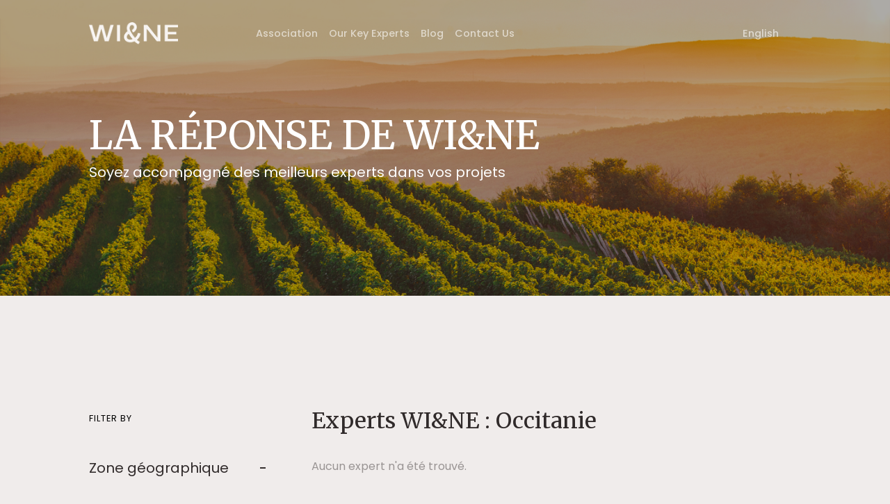

--- FILE ---
content_type: text/html; charset=UTF-8
request_url: https://www.wi-ne.net/en/category/geographical-area/occitanie-en/
body_size: 11029
content:
<!DOCTYPE html>
<html lang="en-US" prefix="og: https://ogp.me/ns#">

<head>
	<!-- Google tag (gtag.js) -->
	<script async src="https://www.googletagmanager.com/gtag/js?id=G-5PV0RH7JFR"></script>
	<script>
	  window.dataLayer = window.dataLayer || [];
	  function gtag(){dataLayer.push(arguments);}
	  gtag('js', new Date());

	  gtag('config', 'G-5PV0RH7JFR');
	</script>
    <meta charset="UTF-8">
    <meta name="viewport" content="width=device-width, initial-scale=1.0">
    <meta http-equiv="X-UA-Compatible" content="ie=edge">
    <title>WI&NE - </title>
    <link rel="alternate" href="https://www.wi-ne.net/category/zone_geographique/occitanie/" hreflang="fr" />
<link rel="alternate" href="https://www.wi-ne.net/en/category/geographical-area/occitanie-en/" hreflang="en" />
<link rel="alternate" href="https://www.wi-ne.net/zh/category/%e5%9c%b0%e7%90%86%e5%8c%ba%e5%9f%9f/%e5%a5%a5%e8%a5%bf%e5%a1%94%e5%b0%bc%e4%ba%9a/" hreflang="zh" />

	<!-- This site is optimized with the Yoast SEO plugin v26.7 - https://yoast.com/wordpress/plugins/seo/ -->
	<link rel="canonical" href="https://www.wi-ne.net/en/category/geographical-area/occitanie-en/" />
	<meta property="og:locale" content="en_US" />
	<meta property="og:locale:alternate" content="fr_FR" />
	<meta property="og:locale:alternate" content="zh_CN" />
	<meta property="og:type" content="article" />
	<meta property="og:title" content="Archives des Occitanie - WI&amp;NE - investissement dans les vins et les spiritueux." />
	<meta property="og:url" content="https://www.wi-ne.net/en/category/geographical-area/occitanie-en/" />
	<meta property="og:site_name" content="WI&amp;NE - investissement dans les vins et les spiritueux." />
	<meta name="twitter:card" content="summary_large_image" />
	<script type="application/ld+json" class="yoast-schema-graph">{"@context":"https://schema.org","@graph":[{"@type":"CollectionPage","@id":"https://www.wi-ne.net/en/category/geographical-area/occitanie-en/","url":"https://www.wi-ne.net/en/category/geographical-area/occitanie-en/","name":"Archives des Occitanie - WI&amp;NE - investissement dans les vins et les spiritueux.","isPartOf":{"@id":"https://www.wi-ne.net/en/welcome/#website"},"primaryImageOfPage":{"@id":"https://www.wi-ne.net/en/category/geographical-area/occitanie-en/#primaryimage"},"image":{"@id":"https://www.wi-ne.net/en/category/geographical-area/occitanie-en/#primaryimage"},"thumbnailUrl":"https://www.wi-ne.net/wp-content/uploads/2023/10/Exp-viticole.png","breadcrumb":{"@id":"https://www.wi-ne.net/en/category/geographical-area/occitanie-en/#breadcrumb"},"inLanguage":"en-US"},{"@type":"ImageObject","inLanguage":"en-US","@id":"https://www.wi-ne.net/en/category/geographical-area/occitanie-en/#primaryimage","url":"https://www.wi-ne.net/wp-content/uploads/2023/10/Exp-viticole.png","contentUrl":"https://www.wi-ne.net/wp-content/uploads/2023/10/Exp-viticole.png","width":1080,"height":1080},{"@type":"BreadcrumbList","@id":"https://www.wi-ne.net/en/category/geographical-area/occitanie-en/#breadcrumb","itemListElement":[{"@type":"ListItem","position":1,"name":"Accueil","item":"https://www.wi-ne.net/en/welcome/"},{"@type":"ListItem","position":2,"name":"Geographical area","item":"https://www.wi-ne.net/en/category/geographical-area/"},{"@type":"ListItem","position":3,"name":"Occitanie"}]},{"@type":"WebSite","@id":"https://www.wi-ne.net/en/welcome/#website","url":"https://www.wi-ne.net/en/welcome/","name":"WI&amp;NE - investissement dans les vins et les spiritueux.","description":"","potentialAction":[{"@type":"SearchAction","target":{"@type":"EntryPoint","urlTemplate":"https://www.wi-ne.net/en/welcome/?s={search_term_string}"},"query-input":{"@type":"PropertyValueSpecification","valueRequired":true,"valueName":"search_term_string"}}],"inLanguage":"en-US"}]}</script>
	<!-- / Yoast SEO plugin. -->



<!-- Search Engine Optimization by Rank Math - https://rankmath.com/ -->
<meta name="robots" content="index, follow, max-snippet:-1, max-video-preview:-1, max-image-preview:large"/>
<link rel="canonical" href="https://www.wi-ne.net/en/category/geographical-area/occitanie-en/" />
<meta property="og:locale" content="en_US" />
<meta property="og:type" content="article" />
<meta property="og:title" content="Occitanie - WI&amp;NE - investissement dans les vins et les spiritueux." />
<meta property="og:url" content="https://www.wi-ne.net/en/category/geographical-area/occitanie-en/" />
<meta property="og:site_name" content="WI&amp;NE - investissement dans les vins et les spiritueux." />
<meta name="twitter:card" content="summary_large_image" />
<meta name="twitter:title" content="Occitanie - WI&amp;NE - investissement dans les vins et les spiritueux." />
<meta name="twitter:label1" content="Posts" />
<meta name="twitter:data1" content="9" />
<script type="application/ld+json" class="rank-math-schema">{"@context":"https://schema.org","@graph":[{"@type":"Person","@id":"https://www.wi-ne.net/#person","name":"WI&amp;NE - investissement dans les vins et les spiritueux."},{"@type":"WebSite","@id":"https://www.wi-ne.net/#website","url":"https://www.wi-ne.net","name":"WI&amp;NE - investissement dans les vins et les spiritueux.","publisher":{"@id":"https://www.wi-ne.net/#person"},"inLanguage":"en-US"},{"@type":"CollectionPage","@id":"https://www.wi-ne.net/en/category/geographical-area/occitanie-en/#webpage","url":"https://www.wi-ne.net/en/category/geographical-area/occitanie-en/","name":"Occitanie - WI&amp;NE - investissement dans les vins et les spiritueux.","isPartOf":{"@id":"https://www.wi-ne.net/#website"},"inLanguage":"en-US"}]}</script>
<!-- /Rank Math WordPress SEO plugin -->

<style id='wp-img-auto-sizes-contain-inline-css' type='text/css'>
img:is([sizes=auto i],[sizes^="auto," i]){contain-intrinsic-size:3000px 1500px}
/*# sourceURL=wp-img-auto-sizes-contain-inline-css */
</style>
<style id='classic-theme-styles-inline-css' type='text/css'>
/*! This file is auto-generated */
.wp-block-button__link{color:#fff;background-color:#32373c;border-radius:9999px;box-shadow:none;text-decoration:none;padding:calc(.667em + 2px) calc(1.333em + 2px);font-size:1.125em}.wp-block-file__button{background:#32373c;color:#fff;text-decoration:none}
/*# sourceURL=/wp-includes/css/classic-themes.min.css */
</style>
<style id='global-styles-inline-css' type='text/css'>
:root{--wp--preset--aspect-ratio--square: 1;--wp--preset--aspect-ratio--4-3: 4/3;--wp--preset--aspect-ratio--3-4: 3/4;--wp--preset--aspect-ratio--3-2: 3/2;--wp--preset--aspect-ratio--2-3: 2/3;--wp--preset--aspect-ratio--16-9: 16/9;--wp--preset--aspect-ratio--9-16: 9/16;--wp--preset--color--black: #000000;--wp--preset--color--cyan-bluish-gray: #abb8c3;--wp--preset--color--white: #ffffff;--wp--preset--color--pale-pink: #f78da7;--wp--preset--color--vivid-red: #cf2e2e;--wp--preset--color--luminous-vivid-orange: #ff6900;--wp--preset--color--luminous-vivid-amber: #fcb900;--wp--preset--color--light-green-cyan: #7bdcb5;--wp--preset--color--vivid-green-cyan: #00d084;--wp--preset--color--pale-cyan-blue: #8ed1fc;--wp--preset--color--vivid-cyan-blue: #0693e3;--wp--preset--color--vivid-purple: #9b51e0;--wp--preset--gradient--vivid-cyan-blue-to-vivid-purple: linear-gradient(135deg,rgb(6,147,227) 0%,rgb(155,81,224) 100%);--wp--preset--gradient--light-green-cyan-to-vivid-green-cyan: linear-gradient(135deg,rgb(122,220,180) 0%,rgb(0,208,130) 100%);--wp--preset--gradient--luminous-vivid-amber-to-luminous-vivid-orange: linear-gradient(135deg,rgb(252,185,0) 0%,rgb(255,105,0) 100%);--wp--preset--gradient--luminous-vivid-orange-to-vivid-red: linear-gradient(135deg,rgb(255,105,0) 0%,rgb(207,46,46) 100%);--wp--preset--gradient--very-light-gray-to-cyan-bluish-gray: linear-gradient(135deg,rgb(238,238,238) 0%,rgb(169,184,195) 100%);--wp--preset--gradient--cool-to-warm-spectrum: linear-gradient(135deg,rgb(74,234,220) 0%,rgb(151,120,209) 20%,rgb(207,42,186) 40%,rgb(238,44,130) 60%,rgb(251,105,98) 80%,rgb(254,248,76) 100%);--wp--preset--gradient--blush-light-purple: linear-gradient(135deg,rgb(255,206,236) 0%,rgb(152,150,240) 100%);--wp--preset--gradient--blush-bordeaux: linear-gradient(135deg,rgb(254,205,165) 0%,rgb(254,45,45) 50%,rgb(107,0,62) 100%);--wp--preset--gradient--luminous-dusk: linear-gradient(135deg,rgb(255,203,112) 0%,rgb(199,81,192) 50%,rgb(65,88,208) 100%);--wp--preset--gradient--pale-ocean: linear-gradient(135deg,rgb(255,245,203) 0%,rgb(182,227,212) 50%,rgb(51,167,181) 100%);--wp--preset--gradient--electric-grass: linear-gradient(135deg,rgb(202,248,128) 0%,rgb(113,206,126) 100%);--wp--preset--gradient--midnight: linear-gradient(135deg,rgb(2,3,129) 0%,rgb(40,116,252) 100%);--wp--preset--font-size--small: 13px;--wp--preset--font-size--medium: 20px;--wp--preset--font-size--large: 36px;--wp--preset--font-size--x-large: 42px;--wp--preset--spacing--20: 0.44rem;--wp--preset--spacing--30: 0.67rem;--wp--preset--spacing--40: 1rem;--wp--preset--spacing--50: 1.5rem;--wp--preset--spacing--60: 2.25rem;--wp--preset--spacing--70: 3.38rem;--wp--preset--spacing--80: 5.06rem;--wp--preset--shadow--natural: 6px 6px 9px rgba(0, 0, 0, 0.2);--wp--preset--shadow--deep: 12px 12px 50px rgba(0, 0, 0, 0.4);--wp--preset--shadow--sharp: 6px 6px 0px rgba(0, 0, 0, 0.2);--wp--preset--shadow--outlined: 6px 6px 0px -3px rgb(255, 255, 255), 6px 6px rgb(0, 0, 0);--wp--preset--shadow--crisp: 6px 6px 0px rgb(0, 0, 0);}:where(.is-layout-flex){gap: 0.5em;}:where(.is-layout-grid){gap: 0.5em;}body .is-layout-flex{display: flex;}.is-layout-flex{flex-wrap: wrap;align-items: center;}.is-layout-flex > :is(*, div){margin: 0;}body .is-layout-grid{display: grid;}.is-layout-grid > :is(*, div){margin: 0;}:where(.wp-block-columns.is-layout-flex){gap: 2em;}:where(.wp-block-columns.is-layout-grid){gap: 2em;}:where(.wp-block-post-template.is-layout-flex){gap: 1.25em;}:where(.wp-block-post-template.is-layout-grid){gap: 1.25em;}.has-black-color{color: var(--wp--preset--color--black) !important;}.has-cyan-bluish-gray-color{color: var(--wp--preset--color--cyan-bluish-gray) !important;}.has-white-color{color: var(--wp--preset--color--white) !important;}.has-pale-pink-color{color: var(--wp--preset--color--pale-pink) !important;}.has-vivid-red-color{color: var(--wp--preset--color--vivid-red) !important;}.has-luminous-vivid-orange-color{color: var(--wp--preset--color--luminous-vivid-orange) !important;}.has-luminous-vivid-amber-color{color: var(--wp--preset--color--luminous-vivid-amber) !important;}.has-light-green-cyan-color{color: var(--wp--preset--color--light-green-cyan) !important;}.has-vivid-green-cyan-color{color: var(--wp--preset--color--vivid-green-cyan) !important;}.has-pale-cyan-blue-color{color: var(--wp--preset--color--pale-cyan-blue) !important;}.has-vivid-cyan-blue-color{color: var(--wp--preset--color--vivid-cyan-blue) !important;}.has-vivid-purple-color{color: var(--wp--preset--color--vivid-purple) !important;}.has-black-background-color{background-color: var(--wp--preset--color--black) !important;}.has-cyan-bluish-gray-background-color{background-color: var(--wp--preset--color--cyan-bluish-gray) !important;}.has-white-background-color{background-color: var(--wp--preset--color--white) !important;}.has-pale-pink-background-color{background-color: var(--wp--preset--color--pale-pink) !important;}.has-vivid-red-background-color{background-color: var(--wp--preset--color--vivid-red) !important;}.has-luminous-vivid-orange-background-color{background-color: var(--wp--preset--color--luminous-vivid-orange) !important;}.has-luminous-vivid-amber-background-color{background-color: var(--wp--preset--color--luminous-vivid-amber) !important;}.has-light-green-cyan-background-color{background-color: var(--wp--preset--color--light-green-cyan) !important;}.has-vivid-green-cyan-background-color{background-color: var(--wp--preset--color--vivid-green-cyan) !important;}.has-pale-cyan-blue-background-color{background-color: var(--wp--preset--color--pale-cyan-blue) !important;}.has-vivid-cyan-blue-background-color{background-color: var(--wp--preset--color--vivid-cyan-blue) !important;}.has-vivid-purple-background-color{background-color: var(--wp--preset--color--vivid-purple) !important;}.has-black-border-color{border-color: var(--wp--preset--color--black) !important;}.has-cyan-bluish-gray-border-color{border-color: var(--wp--preset--color--cyan-bluish-gray) !important;}.has-white-border-color{border-color: var(--wp--preset--color--white) !important;}.has-pale-pink-border-color{border-color: var(--wp--preset--color--pale-pink) !important;}.has-vivid-red-border-color{border-color: var(--wp--preset--color--vivid-red) !important;}.has-luminous-vivid-orange-border-color{border-color: var(--wp--preset--color--luminous-vivid-orange) !important;}.has-luminous-vivid-amber-border-color{border-color: var(--wp--preset--color--luminous-vivid-amber) !important;}.has-light-green-cyan-border-color{border-color: var(--wp--preset--color--light-green-cyan) !important;}.has-vivid-green-cyan-border-color{border-color: var(--wp--preset--color--vivid-green-cyan) !important;}.has-pale-cyan-blue-border-color{border-color: var(--wp--preset--color--pale-cyan-blue) !important;}.has-vivid-cyan-blue-border-color{border-color: var(--wp--preset--color--vivid-cyan-blue) !important;}.has-vivid-purple-border-color{border-color: var(--wp--preset--color--vivid-purple) !important;}.has-vivid-cyan-blue-to-vivid-purple-gradient-background{background: var(--wp--preset--gradient--vivid-cyan-blue-to-vivid-purple) !important;}.has-light-green-cyan-to-vivid-green-cyan-gradient-background{background: var(--wp--preset--gradient--light-green-cyan-to-vivid-green-cyan) !important;}.has-luminous-vivid-amber-to-luminous-vivid-orange-gradient-background{background: var(--wp--preset--gradient--luminous-vivid-amber-to-luminous-vivid-orange) !important;}.has-luminous-vivid-orange-to-vivid-red-gradient-background{background: var(--wp--preset--gradient--luminous-vivid-orange-to-vivid-red) !important;}.has-very-light-gray-to-cyan-bluish-gray-gradient-background{background: var(--wp--preset--gradient--very-light-gray-to-cyan-bluish-gray) !important;}.has-cool-to-warm-spectrum-gradient-background{background: var(--wp--preset--gradient--cool-to-warm-spectrum) !important;}.has-blush-light-purple-gradient-background{background: var(--wp--preset--gradient--blush-light-purple) !important;}.has-blush-bordeaux-gradient-background{background: var(--wp--preset--gradient--blush-bordeaux) !important;}.has-luminous-dusk-gradient-background{background: var(--wp--preset--gradient--luminous-dusk) !important;}.has-pale-ocean-gradient-background{background: var(--wp--preset--gradient--pale-ocean) !important;}.has-electric-grass-gradient-background{background: var(--wp--preset--gradient--electric-grass) !important;}.has-midnight-gradient-background{background: var(--wp--preset--gradient--midnight) !important;}.has-small-font-size{font-size: var(--wp--preset--font-size--small) !important;}.has-medium-font-size{font-size: var(--wp--preset--font-size--medium) !important;}.has-large-font-size{font-size: var(--wp--preset--font-size--large) !important;}.has-x-large-font-size{font-size: var(--wp--preset--font-size--x-large) !important;}
:where(.wp-block-post-template.is-layout-flex){gap: 1.25em;}:where(.wp-block-post-template.is-layout-grid){gap: 1.25em;}
:where(.wp-block-term-template.is-layout-flex){gap: 1.25em;}:where(.wp-block-term-template.is-layout-grid){gap: 1.25em;}
:where(.wp-block-columns.is-layout-flex){gap: 2em;}:where(.wp-block-columns.is-layout-grid){gap: 2em;}
:root :where(.wp-block-pullquote){font-size: 1.5em;line-height: 1.6;}
/*# sourceURL=global-styles-inline-css */
</style>
<link rel='stylesheet' id='contact-form-7-css' href='https://www.wi-ne.net/wp-content/plugins/contact-form-7/includes/css/styles.css?ver=6.1.4' type='text/css' media='all' />
<link rel='stylesheet' id='searchandfilter-css' href='https://www.wi-ne.net/wp-content/plugins/search-filter/style.css?ver=1' type='text/css' media='all' />
<link rel='stylesheet' id='neptune-style-css' href='https://www.wi-ne.net/wp-content/themes/wine/dist/styles/style.css?ver=1.0' type='text/css' media='all' />

<!-- Google tag (gtag.js) snippet added by Site Kit -->
<!-- Google Analytics snippet added by Site Kit -->
<script type="text/javascript" src="https://www.googletagmanager.com/gtag/js?id=GT-NCHFHBB" id="google_gtagjs-js" async></script>
<script type="text/javascript" id="google_gtagjs-js-after">
/* <![CDATA[ */
window.dataLayer = window.dataLayer || [];function gtag(){dataLayer.push(arguments);}
gtag("set","linker",{"domains":["www.wi-ne.net"]});
gtag("js", new Date());
gtag("set", "developer_id.dZTNiMT", true);
gtag("config", "GT-NCHFHBB");
//# sourceURL=google_gtagjs-js-after
/* ]]> */
</script>
<meta name="generator" content="Site Kit by Google 1.170.0" /><meta name="generator" content="Elementor 3.34.1; features: e_font_icon_svg, additional_custom_breakpoints; settings: css_print_method-external, google_font-enabled, font_display-swap">
			<style>
				.e-con.e-parent:nth-of-type(n+4):not(.e-lazyloaded):not(.e-no-lazyload),
				.e-con.e-parent:nth-of-type(n+4):not(.e-lazyloaded):not(.e-no-lazyload) * {
					background-image: none !important;
				}
				@media screen and (max-height: 1024px) {
					.e-con.e-parent:nth-of-type(n+3):not(.e-lazyloaded):not(.e-no-lazyload),
					.e-con.e-parent:nth-of-type(n+3):not(.e-lazyloaded):not(.e-no-lazyload) * {
						background-image: none !important;
					}
				}
				@media screen and (max-height: 640px) {
					.e-con.e-parent:nth-of-type(n+2):not(.e-lazyloaded):not(.e-no-lazyload),
					.e-con.e-parent:nth-of-type(n+2):not(.e-lazyloaded):not(.e-no-lazyload) * {
						background-image: none !important;
					}
				}
			</style>
			<link rel="icon" href="https://www.wi-ne.net/wp-content/uploads/2022/05/cropped-logo-rond-32x32.png" sizes="32x32" />
<link rel="icon" href="https://www.wi-ne.net/wp-content/uploads/2022/05/cropped-logo-rond-192x192.png" sizes="192x192" />
<link rel="apple-touch-icon" href="https://www.wi-ne.net/wp-content/uploads/2022/05/cropped-logo-rond-180x180.png" />
<meta name="msapplication-TileImage" content="https://www.wi-ne.net/wp-content/uploads/2022/05/cropped-logo-rond-270x270.png" />
		<style type="text/css" id="wp-custom-css">
			.home__hero {
	background-size: cover;
}

@media all and (min-width: 1000px) {
	.nav_menu {
		width: calc(100% - 13rem);
	}
	.nav_menu > ul {
		width: 100%;
	}
	.nav_menu > ul>li:last-of-type {
		margin-left: auto;
	}
	.nav_menu > ul>li:last-of-type:hover {
		transform: unset;
	}
	.nav_menu ul li:hover .sub-menu {
		top: 1.4rem;
	}
}



.nav_menu ul.sub-menu li::after {
		display: none;
	}

.sub-menu li {
	width: fit-content;
}		</style>
		    <link rel="shortcut icon" href="https://www.wi-ne.net/wp-content/themes/wine/src/images/favicon.png" type="image/png">
</head>

<body class="archive category category-occitanie-en category-494 wp-theme-wine elementor-default elementor-kit-9688" data-scroll-container>
    <nav class="nav nav-white">
    <div class="nav_container">
        
        <a class="nav_logo" href="https://www.wi-ne.net/en/welcome">
                            <img src="https://www.wi-ne.net/wp-content/uploads/2022/06/logo-white.png" alt="" />
                    </a>

        <div class="nav_icon">
            <span></span>
            <span></span>
            <span></span>
        </div>

        <img class="nav_logo_menu" src="https://www.wi-ne.net/wp-content/themes/wine/src/images/logo-black.svg" alt="Logo Wine.">
        <div class="nav_menu"><ul class="container"><li id="menu-item-6851" class="menu-item menu-item-type-post_type menu-item-object-page menu-item-6851"><a href="https://www.wi-ne.net/en/association-2/">Association</a></li>
<li id="menu-item-6853" class="menu-item menu-item-type-post_type menu-item-object-page menu-item-6853"><a href="https://www.wi-ne.net/en/our-key-experts/">Our Key Experts</a></li>
<li id="menu-item-6852" class="menu-item menu-item-type-post_type menu-item-object-page current_page_parent menu-item-6852"><a href="https://www.wi-ne.net/en/blog-2/">Blog</a></li>
<li id="menu-item-6854" class="menu-item menu-item-type-post_type menu-item-object-page menu-item-6854"><a href="https://www.wi-ne.net/en/contact-us/">Contact Us</a></li>
<li id="menu-item-7092" class="pll-parent-menu-item menu-item menu-item-type-custom menu-item-object-custom menu-item-has-children menu-item-7092"><a href="#pll_switcher">English</a>
<ul class="sub-menu">
	<li id="menu-item-7092-fr" class="lang-item lang-item-231 lang-item-fr lang-item-first menu-item menu-item-type-custom menu-item-object-custom menu-item-7092-fr"><a href="https://www.wi-ne.net/category/zone_geographique/occitanie/" hreflang="fr-FR" lang="fr-FR">Français</a></li>
	<li id="menu-item-7092-zh" class="lang-item lang-item-339 lang-item-zh menu-item menu-item-type-custom menu-item-object-custom menu-item-7092-zh"><a href="https://www.wi-ne.net/zh/category/%e5%9c%b0%e7%90%86%e5%8c%ba%e5%9f%9f/%e5%a5%a5%e8%a5%bf%e5%a1%94%e5%b0%bc%e4%ba%9a/" hreflang="zh-CN" lang="zh-CN">中文</a></li>
</ul>
</li>
</ul></div>        <ul class="social">
                                </ul>

    </div>
</nav>
<header class="hero hero-classic" data-scroll data-scroll-section>
    <div class="container hero_container">
                <h1 data-scroll data-scroll-offset="20%" class="anim-title">La réponse de WI&NE</h1>
        <p data-scroll data-scroll-offset="20%" class="anim-title">Soyez accompagné des meilleurs experts dans vos projets</p>
    </div>
</header>

<section class="blog archive" data-id="archive" data-slug="occitanie-en" data-name="Occitanie">
    <div class="container">
        <div class="col-2">

            <input class='sidebar' id='sidebar' name='tabs' type='radio'>
                            <label class='tabs-label' for='sidebar'>Filters</label>
            
            <input checked='checked' class='ctrn' id='ctrn' name='tabs' type='radio'>
                            <label class='tabs-label' for='sidebar'>Experts and news</label>
            
            <div class="col sidebar tab-content">
                <div class="ctrn_bottom">
                    <p><img src="https://www.wi-ne.net/wp-content/themes/wine/src/images/icon-filter.svg" alt="Icone filtre.">Sélectionnez un filtre afin d’afficher les experts et articles associés</p>
                </div>

                                    <span class="filter">Filter by </span>
                
                <form class="accordion-container" method="POST">

                    <div class="accordion active current">
                        <div class="accordion-title">
                            <p>Zone géographique</p>
                            <span>-</span>
                        </div>
                        <div>
                            <ul>
                                                                                                        <li class="js-filter-item" data-slug="nouvelle-aquitaine-en" data-type="zone_geographique" data-filter="false">
                                        <label for="420" class="radio">
                                            <input type="checkbox" name="zone" id="420">
                                            <span class="label"></span>
                                            <img src="https://wine-2.kairos-agency.com/wp-content/uploads/2022/06/icon-arrow.png" alt="">
                                            <p>Nouvelle-Aquitaine</p>
                                        </label>
                                    </li>
                                                                                                        <li class="js-filter-item" data-slug="occitanie-en" data-type="zone_geographique" data-filter="false">
                                        <label for="422" class="radio">
                                            <input type="checkbox" name="zone" id="422">
                                            <span class="label"></span>
                                            <img src="https://wine-2.kairos-agency.com/wp-content/uploads/2022/06/icon-arrow.png" alt="">
                                            <p>Occitanie</p>
                                        </label>
                                    </li>
                                                                                                        <li class="js-filter-item" data-slug="provence-rhone-en" data-type="zone_geographique" data-filter="false">
                                        <label for="424" class="radio">
                                            <input type="checkbox" name="zone" id="424">
                                            <span class="label"></span>
                                            <img src="https://wine-2.kairos-agency.com/wp-content/uploads/2022/06/icon-arrow.png" alt="">
                                            <p>Provence-Rhône</p>
                                        </label>
                                    </li>
                                                            </ul>
                        </div>
                    </div>

                    <div class="accordion accordion_last hide">
                        <div class="accordion-title">
                            <p>Projet</p>
                            <span>-</span>
                        </div>
                        <div>
                            <ul>
                                                                                                        <li class="js-filter-item" data-slug="buying-a-wine-property-or-vineyard" data-type="besoin" data-filter="false">
                                        <label for="426" class="radio">
                                            <input type="checkbox" name="besoin" id="426">
                                            <span class="label"></span>
                                            <p>Buying a wine property or vineyard</p>
                                        </label>
                                    </li>
                                                                                                        <li class="js-filter-item" data-slug="developing-your-wine-growing-business" data-type="besoin" data-filter="false">
                                        <label for="428" class="radio">
                                            <input type="checkbox" name="besoin" id="428">
                                            <span class="label"></span>
                                            <p>Developing your wine-growing business</p>
                                        </label>
                                    </li>
                                                                                                        <li class="js-filter-item" data-slug="investing-in-viticultural-assets" data-type="besoin" data-filter="false">
                                        <label for="432" class="radio">
                                            <input type="checkbox" name="besoin" id="432">
                                            <span class="label"></span>
                                            <p>Investing in viticultural assets</p>
                                        </label>
                                    </li>
                                                                                                        <li class="js-filter-item" data-slug="managing-a-wine-estate" data-type="besoin" data-filter="false">
                                        <label for="430" class="radio">
                                            <input type="checkbox" name="besoin" id="430">
                                            <span class="label"></span>
                                            <p>Managing a wine estate</p>
                                        </label>
                                    </li>
                                                                                                        <li class="js-filter-item" data-slug="selling-a-wine-property-or-vineyard" data-type="besoin" data-filter="false">
                                        <label for="434" class="radio">
                                            <input type="checkbox" name="besoin" id="434">
                                            <span class="label"></span>
                                            <p>Selling a wine property or vineyard</p>
                                        </label>
                                    </li>
                                                            </ul>
                        </div>
                    </div>

                </form>

                <div class="filter_btn">
                    <p>Supprimer les filtres</p>
                </div>
            </div>

            <div class="col ctrn tab-content">
                <div class="js-archive-dom">
                    <div class="ctrn_bottom">
                        <span>Experts WI&NE : Occitanie</span>
                    </div>
                    <div class="filter_grid">
                                                    <p>Aucun expert n'a été trouvé.</p>
                                            </div>
                </div>

            </div>

        </div>

        
    </div>
</section>

    <section class="bloc_contact" style="background-image:url(https://www.wi-ne.net/wp-content/uploads/2022/07/fond_contact-1.jpeg);">
        <div class="container-content">
        <div>
                            <h2>Let's Discuss Your Project Together</h2>
                <p>We will steer you towards our best experts</p>
                <hr>
                <a class="btn" href="/en/contact-us/">Contact us
                    <svg class="arrow-icon" xmlns="http://www.w3.org/2000/svg" width="32" height="32" viewBox="0 0 32 32">
                        <g fill="none" stroke="#000" stroke-width="1.5" stroke-linejoin="round" stroke-miterlimit="10">
                            <circle class="arrow-icon--circle" cx="16" cy="16" r="15.12"></circle>
                            <path class="arrow-icon--arrow" d="M16.14 9.93L22.21 16l-6.07 6.07M8.23 16h13.98"></path>
                        </g>
                    </svg>
                </a>
                    </div>
    </div>
    </section>
<section class="partners">
    <div class="container-content">

                    <h2>Our members</h2>
        
        <div class="partners">
            <div class="glide">
                <div class="glide__track" data-glide-el="track">
                    <ul class="glide__slides">
                                                                                    <li class="glide__slide">
                                    <a target="_blank" href="https://www.vignesavendre.com/">
                                                                                                                            <img data-scroll data-scroll-offset="20%" class="anim-title" src="https://www.wi-ne.net/wp-content/uploads/2022/07/david.png" alt="" />
                                                                            </a>
                                </li>
                                                            <li class="glide__slide">
                                    <a target="_blank" href="https://www.vinibridge.com/">
                                                                                                                            <img data-scroll data-scroll-offset="20%" class="anim-title" src="https://www.wi-ne.net/wp-content/uploads/2022/07/2-1.png" alt="" />
                                                                            </a>
                                </li>
                                                            <li class="glide__slide">
                                    <a target="_blank" href="https://benedettietgrosjean.notaires.fr/">
                                                                                                                            <img data-scroll data-scroll-offset="20%" class="anim-title" src="https://www.wi-ne.net/wp-content/uploads/2022/07/22-1-1.png" alt="" />
                                                                            </a>
                                </li>
                                                            <li class="glide__slide">
                                    <a target="_blank" href="https://www.dulaurens-louvet.fr/">
                                                                                                                            <img data-scroll data-scroll-offset="20%" class="anim-title" src="https://www.wi-ne.net/wp-content/uploads/2023/04/DL.png" alt="" />
                                                                            </a>
                                </li>
                                                            <li class="glide__slide">
                                    <a target="_blank" href="http://www.geometre-expert.fr/">
                                                                                                                            <img data-scroll data-scroll-offset="20%" class="anim-title" src="https://www.wi-ne.net/wp-content/uploads/2022/07/12-1-1.png" alt="" />
                                                                            </a>
                                </li>
                                                            <li class="glide__slide">
                                    <a target="_blank" href="https://www.leschampsdudroit.fr/">
                                                                                                                            <img data-scroll data-scroll-offset="20%" class="anim-title" src="https://www.wi-ne.net/wp-content/uploads/2022/07/20-1-1-1.png" alt="" />
                                                                            </a>
                                </li>
                                                            <li class="glide__slide">
                                    <a target="_blank" href="https://www.linkedin.com/company/mano-wine-consult/about/">
                                                                                                                            <img data-scroll data-scroll-offset="20%" class="anim-title" src="https://www.wi-ne.net/wp-content/uploads/2023/05/LOGOS-CAROUSSEL-SITE-WINE.png" alt="" />
                                                                            </a>
                                </li>
                                                            <li class="glide__slide">
                                    <a target="_blank" href="https://www.vineconomieconseil.com">
                                                                                                                            <img data-scroll data-scroll-offset="20%" class="anim-title" src="https://www.wi-ne.net/wp-content/uploads/2023/02/PP-1.png" alt="" />
                                                                            </a>
                                </li>
                                                            <li class="glide__slide">
                                    <a target="_blank" href="https://www.filhetallard.com">
                                                                                                                            <img data-scroll data-scroll-offset="20%" class="anim-title" src="https://www.wi-ne.net/wp-content/uploads/2023/02/FA-removebg-preview.png" alt="" />
                                                                            </a>
                                </li>
                                                            <li class="glide__slide">
                                    <a target="_blank" href="https://dune-constructions.fr/">
                                                                                                                            <img data-scroll data-scroll-offset="20%" class="anim-title" src="https://www.wi-ne.net/wp-content/uploads/2022/07/17-1.png" alt="" />
                                                                            </a>
                                </li>
                                                            <li class="glide__slide">
                                    <a target="_blank" href="https://www.laboratoireoenologie.com/">
                                                                                                                            <img data-scroll data-scroll-offset="20%" class="anim-title" src="https://www.wi-ne.net/wp-content/uploads/2022/07/6-1-e1711134340505.png" alt="" />
                                                                            </a>
                                </li>
                                                            <li class="glide__slide">
                                    <a target="_blank" href="https://www.bignonlebray.com">
                                                                                                                            <img data-scroll data-scroll-offset="20%" class="anim-title" src="https://www.wi-ne.net/wp-content/uploads/2023/02/BL-removebg-preview-e1711134359396.png" alt="" />
                                                                            </a>
                                </li>
                                                            <li class="glide__slide">
                                    <a target="_blank" href="https://touton-architectes.fr/projets/">
                                                                                                                            <img data-scroll data-scroll-offset="20%" class="anim-title" src="https://www.wi-ne.net/wp-content/uploads/2023/02/TA-removebg-preview-e1711134378201.png" alt="" />
                                                                            </a>
                                </li>
                                                            <li class="glide__slide">
                                    <a target="_blank" href="https://visea.business.site">
                                                                                                                            <img data-scroll data-scroll-offset="20%" class="anim-title" src="https://www.wi-ne.net/wp-content/uploads/2023/02/VC-removebg-preview.png" alt="" />
                                                                            </a>
                                </li>
                                                            <li class="glide__slide">
                                    <a target="_blank" href="https://www.poncet-poncet.com/">
                                                                                                                            <img data-scroll data-scroll-offset="20%" class="anim-title" src="https://www.wi-ne.net/wp-content/uploads/2022/07/logo-christies.png" alt="" />
                                                                            </a>
                                </li>
                                                            <li class="glide__slide">
                                    <a target="_blank" href="http://cabinet-saint-vincent.com">
                                                                                                                            <img data-scroll data-scroll-offset="20%" class="anim-title" src="https://www.wi-ne.net/wp-content/uploads/2023/09/LOGOS-CAROUSSEL-SITE-WINE-1.png" alt="" />
                                                                            </a>
                                </li>
                                                            <li class="glide__slide">
                                    <a target="_blank" href="https://www.actheos.com/fr">
                                                                                                                            <img data-scroll data-scroll-offset="20%" class="anim-title" src="https://www.wi-ne.net/wp-content/uploads/2022/07/26-1-e1675847881882.png" alt="" />
                                                                            </a>
                                </li>
                                                            <li class="glide__slide">
                                    <a target="_blank" href="https://www.energie-concept.eu/contact/">
                                                                                                                            <img data-scroll data-scroll-offset="20%" class="anim-title" src="https://www.wi-ne.net/wp-content/uploads/2022/07/15.png" alt="" />
                                                                            </a>
                                </li>
                                                            <li class="glide__slide">
                                    <a target="_blank" href="https://www.olivierdauga.com/">
                                                                                                                            <img data-scroll data-scroll-offset="20%" class="anim-title" src="https://www.wi-ne.net/wp-content/uploads/2022/07/13-1.png" alt="" />
                                                                            </a>
                                </li>
                                                            <li class="glide__slide">
                                    <a target="_blank" href="https://www.sodarexavenir.com/">
                                                                                                                            <img data-scroll data-scroll-offset="20%" class="anim-title" src="https://www.wi-ne.net/wp-content/uploads/2022/07/sodarex-1-1.png" alt="" />
                                                                            </a>
                                </li>
                                                            <li class="glide__slide">
                                    <a target="_blank" href="https://www.jeanditcazauxetassocies.fr">
                                                                                                                            <img data-scroll data-scroll-offset="20%" class="anim-title" src="https://www.wi-ne.net/wp-content/uploads/2023/02/JDC-removebg-preview.png" alt="" />
                                                                            </a>
                                </li>
                                                            <li class="glide__slide">
                                    <a target="_blank" href="https://www.agence-arsenal.com/">
                                                                                                                            <img data-scroll data-scroll-offset="20%" class="anim-title" src="https://www.wi-ne.net/wp-content/uploads/2022/07/24.png" alt="" />
                                                                            </a>
                                </li>
                                                            <li class="glide__slide">
                                    <a target="_blank" href="https://www2.deloitte.com">
                                                                                                                            <img data-scroll data-scroll-offset="20%" class="anim-title" src="https://www.wi-ne.net/wp-content/uploads/2022/07/18.png" alt="" />
                                                                            </a>
                                </li>
                                                            <li class="glide__slide">
                                    <a target="_blank" href="https://www.ulysse-bda.com/">
                                                                                                                            <img data-scroll data-scroll-offset="20%" class="anim-title" src="https://www.wi-ne.net/wp-content/uploads/2024/03/Ulysse-2-gris-e1711134216648.png" alt="" />
                                                                            </a>
                                </li>
                                                            <li class="glide__slide">
                                    <a target="_blank" href="https://www.experts-fonciers.com/">
                                                                                                                            <img data-scroll data-scroll-offset="20%" class="anim-title" src="https://www.wi-ne.net/wp-content/uploads/2022/07/25-1.png" alt="" />
                                                                            </a>
                                </li>
                                                            <li class="glide__slide">
                                    <a target="_blank" href="https://miip.fr/">
                                                                                                                            <img data-scroll data-scroll-offset="20%" class="anim-title" src="https://www.wi-ne.net/wp-content/uploads/2023/09/LOGOS-CAROUSSEL-SITE-WINE-4.png" alt="" />
                                                                            </a>
                                </li>
                                                            <li class="glide__slide">
                                    <a target="_blank" href="https://safer-occitanie.com/fr/">
                                                                                                                            <img data-scroll data-scroll-offset="20%" class="anim-title" src="https://www.wi-ne.net/wp-content/uploads/2022/07/safer.png" alt="" />
                                                                            </a>
                                </li>
                                                            <li class="glide__slide">
                                    <a target="_blank" href="https://agence.axa.fr/occitanie/aude/lezignan-corbieres/mcd-assurances-2">
                                                                                                                            <img data-scroll data-scroll-offset="20%" class="anim-title" src="https://www.wi-ne.net/wp-content/uploads/2022/07/logo-MCD-1.png" alt="" />
                                                                            </a>
                                </li>
                                                            <li class="glide__slide">
                                    <a target="_blank" href="https://www.sicsoe.fr">
                                                                                                                            <img data-scroll data-scroll-offset="20%" class="anim-title" src="https://www.wi-ne.net/wp-content/uploads/2023/02/1-removebg-preview.png" alt="" />
                                                                            </a>
                                </li>
                                                            <li class="glide__slide">
                                    <a target="_blank" href="https://www.abfdecisions.fr">
                                                                                                                            <img data-scroll data-scroll-offset="20%" class="anim-title" src="https://www.wi-ne.net/wp-content/uploads/2023/02/3-removebg-preview.png" alt="" />
                                                                            </a>
                                </li>
                                                            <li class="glide__slide">
                                    <a target="_blank" href="https://www.derenoncourtconsultants.com/fr/">
                                                                                                                            <img data-scroll data-scroll-offset="20%" class="anim-title" src="https://www.wi-ne.net/wp-content/uploads/2023/02/2-removebg-preview.png" alt="" />
                                                                            </a>
                                </li>
                                                            <li class="glide__slide">
                                    <a target="_blank" href="https://www.fabre-massenet-galhaud-leognan.notaires.fr">
                                                                                                                            <img data-scroll data-scroll-offset="20%" class="anim-title" src="https://www.wi-ne.net/wp-content/uploads/2023/02/notaires_500-e1675847736887.png" alt="" />
                                                                            </a>
                                </li>
                                                            <li class="glide__slide">
                                    <a target="_blank" href="https://marchais.com/">
                                                                                                                            <img data-scroll data-scroll-offset="20%" class="anim-title" src="https://www.wi-ne.net/wp-content/uploads/2024/01/Logo-MARCHAIS-Associes-NB-e1705756532223.png" alt="" />
                                                                            </a>
                                </li>
                                                            <li class="glide__slide">
                                    <a target="_blank" href="">
                                                                                                                            <img data-scroll data-scroll-offset="20%" class="anim-title" src="https://www.wi-ne.net/wp-content/uploads/2024/03/REYREL-250px.png" alt="" />
                                                                            </a>
                                </li>
                                                            <li class="glide__slide">
                                    <a target="_blank" href="https://www.toolbox-consult.com/">
                                                                                                                            <img data-scroll data-scroll-offset="20%" class="anim-title" src="https://www.wi-ne.net/wp-content/uploads/2024/03/TOOLBOX-200px-NB.png" alt="" />
                                                                            </a>
                                </li>
                                                            <li class="glide__slide">
                                    <a target="_blank" href="https://www.caisse-epargne.fr/professionnels/agriculture-viticulture/pret-transition-agriculture-viticulture/">
                                                                                                                            <img data-scroll data-scroll-offset="20%" class="anim-title" src="https://www.wi-ne.net/wp-content/uploads/2024/03/ce-full-e1710926668995.png" alt="" />
                                                                            </a>
                                </li>
                                                            <li class="glide__slide">
                                    <a target="_blank" href="">
                                                                                                                            <img data-scroll data-scroll-offset="20%" class="anim-title" src="https://www.wi-ne.net/wp-content/uploads/2024/03/agri-synergie-e1710926324240.jpg" alt="" />
                                                                            </a>
                                </li>
                                                            <li class="glide__slide">
                                    <a target="_blank" href="https://fr.linkedin.com/in/patrick-ville-aidesetsubventions84">
                                                                                                                            <img data-scroll data-scroll-offset="20%" class="anim-title" src="https://www.wi-ne.net/wp-content/uploads/2024/03/Moonlight-Conseil-1.png" alt="" />
                                                                            </a>
                                </li>
                                                            <li class="glide__slide">
                                    <a target="_blank" href="https://mabanquepro.bnpparibas/fr/vos-besoins-pro/votre-activite/agriculteurs-viticulteurs">
                                                                                                                            <img data-scroll data-scroll-offset="20%" class="anim-title" src="https://www.wi-ne.net/wp-content/uploads/2024/03/BNP-Paribas-logo-gris-e1710926744189.png" alt="" />
                                                                            </a>
                                </li>
                                                            <li class="glide__slide">
                                    <a target="_blank" href="https://oconseils.fr/">
                                                                                                                            <img data-scroll data-scroll-offset="20%" class="anim-title" src="https://www.wi-ne.net/wp-content/uploads/2024/03/O-conseil-gris-e1710926591584.jpg" alt="" />
                                                                            </a>
                                </li>
                                                            <li class="glide__slide">
                                    <a target="_blank" href="https://mbacapital.com/">
                                                                                                                            <img data-scroll data-scroll-offset="20%" class="anim-title" src="https://www.wi-ne.net/wp-content/uploads/2024/03/logo-mbacapital-gris.png" alt="" />
                                                                            </a>
                                </li>
                                                            <li class="glide__slide">
                                    <a target="_blank" href="https://inca-architectes.com/">
                                                                                                                            <img data-scroll data-scroll-offset="20%" class="anim-title" src="https://www.wi-ne.net/wp-content/uploads/2024/03/logo-INCA-2022-GRIS-bleutet-fonce-e1711536042771.png" alt="" />
                                                                            </a>
                                </li>
                                                            <li class="glide__slide">
                                    <a target="_blank" href="https://agences.abeille-assurances.fr/libourne-pros/">
                                                                                                                            <img data-scroll data-scroll-offset="20%" class="anim-title" src="https://www.wi-ne.net/wp-content/uploads/2024/05/Logo-Abeille-assurances-e1715845565628.png" alt="" />
                                                                            </a>
                                </li>
                                                            <li class="glide__slide">
                                    <a target="_blank" href="https://vit-opti.com/">
                                                                                                                            <img data-scroll data-scroll-offset="20%" class="anim-title" src="https://www.wi-ne.net/wp-content/uploads/2024/12/logoNB.png" alt="" />
                                                                            </a>
                                </li>
                                                            <li class="glide__slide">
                                    <a target="_blank" href="https://humancap.fr">
                                                                                                                            <img data-scroll data-scroll-offset="20%" class="anim-title" src="https://www.wi-ne.net/wp-content/uploads/2024/12/Logo-HC-NB.png" alt="" />
                                                                            </a>
                                </li>
                                                            <li class="glide__slide">
                                    <a target="_blank" href="https://www.lesexpertsagricoles.com/">
                                                                                                                            <img data-scroll data-scroll-offset="20%" class="anim-title" src="https://www.wi-ne.net/wp-content/uploads/2025/02/Logo-lEA-NB-petit.png" alt="" />
                                                                            </a>
                                </li>
                                                            <li class="glide__slide">
                                    <a target="_blank" href="https://www.axylis.fr/axyagri/">
                                                                                                                            <img data-scroll data-scroll-offset="20%" class="anim-title" src="https://www.wi-ne.net/wp-content/uploads/2025/04/LOGO-AXYLIS-sd.png" alt="" />
                                                                            </a>
                                </li>
                                                            <li class="glide__slide">
                                    <a target="_blank" href="https://www.patrice-besse.com/">
                                                                                                                            <img data-scroll data-scroll-offset="20%" class="anim-title" src="https://www.wi-ne.net/wp-content/uploads/2025/12/LogoPB.jpg" alt="" />
                                                                            </a>
                                </li>
                                                                        </ul>
                    <div class="glide__arrows" data-glide-el="controls">
                        <button class="glide__arrow prev glide__arrow--prev" data-glide-dir="<"><img src="https://www.wi-ne.net/wp-content/themes/wine/src/images/icon-arrow-left.png" alt="Icon arrow left."></button>
                        <button class="glide__arrow next glide__arrow--next" data-glide-dir=">"><img src="https://www.wi-ne.net/wp-content/themes/wine/src/images/icon-arrow-right.png" alt="Icon arrow right."></button>
                    </div>
                </div>
            </div>
        </div>

    </div>
</section>
<section class="listings">
    <div class="container listings_url">
        <hr>
        <div class="col-2 url_desktop">
            <div>
                                    
<p>Association</p>

<ul class="wp-block-list">
<li><a href="https://www.wi-ne.net/en/association-2/" data-type="page" data-id="6816">Association</a></li>



<li><a href="https://www.wi-ne.net/en/our-key-experts/" data-type="page" data-id="6821">Our experts</a></li>



<li><a href="https://www.wi-ne.net/en/blog-2/" data-type="URL" data-id="https://www.wi-ne.net/en/blog-2/">News</a></li>



<li><a href="https://www.wi-ne.net/en/contact-us/" data-type="URL" data-id="https://www.wi-ne.net/en/contact-us/">Contact us</a></li>
</ul>
                            </div>
            <div>
                                    <p>Our expertise</p>
                                <ul>
                                            <li>
                            <a href="https://www.wi-ne.net/en/metiers/accounting-advisory-services/">Accounting Advisory &amp; Services</a>
                        </li>
                                            <li>
                            <a href="https://www.wi-ne.net/en/metiers/agriculture-customs-tax-law-counsel/">Agriculture &amp; Customs Tax Law Counsel</a>
                        </li>
                                            <li>
                            <a href="https://www.wi-ne.net/en/metiers/architectural-services/">Architectural Services</a>
                        </li>
                                            <li>
                            <a href="https://www.wi-ne.net/en/metiers/auction-services/">Auction Services</a>
                        </li>
                                            <li>
                            <a href="https://www.wi-ne.net/en/metiers/audit-services/">Audit Services</a>
                        </li>
                                            <li>
                            <a href="https://www.wi-ne.net/en/metiers/bank-institution-services/">Bank Institution Services</a>
                        </li>
                                            <li>
                            <a href="https://www.wi-ne.net/en/metiers/beverage-technologies/">Beverage Technologies</a>
                        </li>
                                            <li>
                            <a href="https://www.wi-ne.net/en/metiers/building-construction-services/">Building Construction Services</a>
                        </li>
                                            <li>
                            <a href="https://www.wi-ne.net/en/metiers/business-development-consulting/">Business Development Consulting</a>
                        </li>
                                            <li>
                            <a href="https://www.wi-ne.net/en/metiers/consulting-and-engineering-in-public-funding/">Consulting and Engineering in Public Funding</a>
                        </li>
                                            <li>
                            <a href="https://www.wi-ne.net/en/metiers/corporate-restructuring-law-counsel/">Corporate Restructuring Law Counsel</a>
                        </li>
                                            <li>
                            <a href="https://www.wi-ne.net/en/metiers/csr-consulting/">CSR Consulting</a>
                        </li>
                                            <li>
                            <a href="https://www.wi-ne.net/en/metiers/energy-efficiency-winemaking-process-consulting/">Energy Efficiency &amp; Winemaking Process Consulting</a>
                        </li>
                                            <li>
                            <a href="https://www.wi-ne.net/en/metiers/enology-consulting/">Enology Consulting</a>
                        </li>
                                            <li>
                            <a href="https://www.wi-ne.net/en/metiers/industrial-property-consulting/">Industrial Property Consulting</a>
                        </li>
                                            <li>
                            <a href="https://www.wi-ne.net/en/metiers/integrated-winery-management-consulting/">Integrated Winery Management Consulting</a>
                        </li>
                                            <li>
                            <a href="https://www.wi-ne.net/en/metiers/international/">international</a>
                        </li>
                                            <li>
                            <a href="https://www.wi-ne.net/en/metiers/international-patrimonial-and-agricultural-tax-lawyer/">International patrimonial and agricultural tax lawyer</a>
                        </li>
                                            <li>
                            <a href="https://www.wi-ne.net/en/metiers/justice-commissioning/">Justice Commissioning</a>
                        </li>
                                            <li>
                            <a href="https://www.wi-ne.net/en/metiers/labor-and-employment-law-counsel/">Labor and Employment Law Counsel</a>
                        </li>
                                            <li>
                            <a href="https://www.wi-ne.net/en/metiers/land-surveying-services/">Land Surveying Services</a>
                        </li>
                                            <li>
                            <a href="https://www.wi-ne.net/en/metiers/lawyer-intellectual-property-law/">Lawyer - Intellectual property law</a>
                        </li>
                                            <li>
                            <a href="https://www.wi-ne.net/en/metiers/lawyers-trademark-rights/">Lawyers - trademark rights</a>
                        </li>
                                            <li>
                            <a href="https://www.wi-ne.net/en/metiers/merger-acquisition-law-counsel/">Merger &amp; Acquisition Law Counsel</a>
                        </li>
                                            <li>
                            <a href="https://www.wi-ne.net/en/metiers/notary-services/">Notary Services</a>
                        </li>
                                            <li>
                            <a href="https://www.wi-ne.net/en/metiers/oenology-analytical-laboratory/">Œnology Analytical Laboratory</a>
                        </li>
                                            <li>
                            <a href="https://www.wi-ne.net/en/metiers/patrimonial-and-agricultural-tax-lawyer/">patrimonial and agricultural tax lawyer</a>
                        </li>
                                            <li>
                            <a href="https://www.wi-ne.net/en/metiers/strategic-audit-and-advice/">Strategic audit and advice</a>
                        </li>
                                            <li>
                            <a href="https://www.wi-ne.net/en/metiers/tax-legal-law-counsel/">Tax &amp; Legal Law Counsel</a>
                        </li>
                                            <li>
                            <a href="https://www.wi-ne.net/en/metiers/translation-services/">Translation Services</a>
                        </li>
                                            <li>
                            <a href="https://www.wi-ne.net/en/metiers/vineyard-financial-analysis/">Vineyard Financial Analysis</a>
                        </li>
                                            <li>
                            <a href="https://www.wi-ne.net/en/metiers/vineyard-land-valuation-expertise/">Vineyard Land Valuation Expertise</a>
                        </li>
                                            <li>
                            <a href="https://www.wi-ne.net/en/metiers/vineyard-property-disposal-acquisition-expertise/">Vineyard Property Disposal &amp; Acquisition Expertise</a>
                        </li>
                                            <li>
                            <a href="https://www.wi-ne.net/en/metiers/vineyard-transaction-expert/">Vineyard Transaction Expert</a>
                        </li>
                                            <li>
                            <a href="https://www.wi-ne.net/en/metiers/vineyard-transaction-expertise/">Vineyard Transaction Expertise</a>
                        </li>
                                            <li>
                            <a href="https://www.wi-ne.net/en/metiers/viticultural-and-environmental-consultancy/">Viticultural and Environmental Consultancy</a>
                        </li>
                                            <li>
                            <a href="https://www.wi-ne.net/en/metiers/wine-brokerage-expertise/">Wine Brokerage Expertise</a>
                        </li>
                                            <li>
                            <a href="https://www.wi-ne.net/en/metiers/wine-cellar-design-planning/">Wine Cellar Design &amp; Planning</a>
                        </li>
                                            <li>
                            <a href="https://www.wi-ne.net/en/metiers/wine-consulting/">Wine Consulting</a>
                        </li>
                                            <li>
                            <a href="https://www.wi-ne.net/en/metiers/wine-consulting-strategic-audit-expertise/">Wine Consulting &amp; Strategic Audit Expertise</a>
                        </li>
                                            <li>
                            <a href="https://www.wi-ne.net/en/metiers/wine-expertise-consulting/">Wine Expertise Consulting</a>
                        </li>
                                            <li>
                            <a href="https://www.wi-ne.net/en/metiers/wine-logistics-solution/">Wine Logistics Solution</a>
                        </li>
                                            <li>
                            <a href="https://www.wi-ne.net/en/metiers/wine-merchant-french-and-international-markets/">Wine merchant - French and international markets</a>
                        </li>
                                            <li>
                            <a href="https://www.wi-ne.net/en/metiers/wine-property-management-advice/">Wine property management advice</a>
                        </li>
                                            <li>
                            <a href="https://www.wi-ne.net/en/metiers/wine-urban-planning-environmental-law-counsel/">Wine, Urban Planning &amp; Environmental Law Counsel</a>
                        </li>
                                            <li>
                            <a href="https://www.wi-ne.net/en/metiers/winery-insurance-expertise/">Winery Insurance Expertise</a>
                        </li>
                                    </ul>
            </div>
        </div>

        <div class="col-2 url_mobile">
            <div class="accordion-container">
                <div class="ac">
                    <h2 class="ac-header">
                                                    <button class="ac-trigger">Association</button>
                                            </h2>
                    <div class="ac-panel">
                                                    
<p>Association</p>

<ul class="wp-block-list">
<li><a href="https://www.wi-ne.net/en/association-2/" data-type="page" data-id="6816">Association</a></li>



<li><a href="https://www.wi-ne.net/en/our-key-experts/" data-type="page" data-id="6821">Our experts</a></li>



<li><a href="https://www.wi-ne.net/en/blog-2/" data-type="URL" data-id="https://www.wi-ne.net/en/blog-2/">News</a></li>



<li><a href="https://www.wi-ne.net/en/contact-us/" data-type="URL" data-id="https://www.wi-ne.net/en/contact-us/">Contact us</a></li>
</ul>
                                            </div>
                </div>
                <div class="ac">
                    <h2 class="ac-header">
                                                    <button class="ac-trigger">Our expertise</button>
                                            </h2>
                    <div class="ac-panel">
                        <ul>
                                                            <li>
                                    <a href="https://www.wi-ne.net/en/metiers/accounting-advisory-services/">Accounting Advisory &amp; Services</a>
                                </li>
                                                            <li>
                                    <a href="https://www.wi-ne.net/en/metiers/agriculture-customs-tax-law-counsel/">Agriculture &amp; Customs Tax Law Counsel</a>
                                </li>
                                                            <li>
                                    <a href="https://www.wi-ne.net/en/metiers/architectural-services/">Architectural Services</a>
                                </li>
                                                            <li>
                                    <a href="https://www.wi-ne.net/en/metiers/auction-services/">Auction Services</a>
                                </li>
                                                            <li>
                                    <a href="https://www.wi-ne.net/en/metiers/audit-services/">Audit Services</a>
                                </li>
                                                            <li>
                                    <a href="https://www.wi-ne.net/en/metiers/bank-institution-services/">Bank Institution Services</a>
                                </li>
                                                            <li>
                                    <a href="https://www.wi-ne.net/en/metiers/beverage-technologies/">Beverage Technologies</a>
                                </li>
                                                            <li>
                                    <a href="https://www.wi-ne.net/en/metiers/building-construction-services/">Building Construction Services</a>
                                </li>
                                                            <li>
                                    <a href="https://www.wi-ne.net/en/metiers/business-development-consulting/">Business Development Consulting</a>
                                </li>
                                                            <li>
                                    <a href="https://www.wi-ne.net/en/metiers/consulting-and-engineering-in-public-funding/">Consulting and Engineering in Public Funding</a>
                                </li>
                                                            <li>
                                    <a href="https://www.wi-ne.net/en/metiers/corporate-restructuring-law-counsel/">Corporate Restructuring Law Counsel</a>
                                </li>
                                                            <li>
                                    <a href="https://www.wi-ne.net/en/metiers/csr-consulting/">CSR Consulting</a>
                                </li>
                                                            <li>
                                    <a href="https://www.wi-ne.net/en/metiers/energy-efficiency-winemaking-process-consulting/">Energy Efficiency &amp; Winemaking Process Consulting</a>
                                </li>
                                                            <li>
                                    <a href="https://www.wi-ne.net/en/metiers/enology-consulting/">Enology Consulting</a>
                                </li>
                                                            <li>
                                    <a href="https://www.wi-ne.net/en/metiers/industrial-property-consulting/">Industrial Property Consulting</a>
                                </li>
                                                            <li>
                                    <a href="https://www.wi-ne.net/en/metiers/integrated-winery-management-consulting/">Integrated Winery Management Consulting</a>
                                </li>
                                                            <li>
                                    <a href="https://www.wi-ne.net/en/metiers/international/">international</a>
                                </li>
                                                            <li>
                                    <a href="https://www.wi-ne.net/en/metiers/international-patrimonial-and-agricultural-tax-lawyer/">International patrimonial and agricultural tax lawyer</a>
                                </li>
                                                            <li>
                                    <a href="https://www.wi-ne.net/en/metiers/justice-commissioning/">Justice Commissioning</a>
                                </li>
                                                            <li>
                                    <a href="https://www.wi-ne.net/en/metiers/labor-and-employment-law-counsel/">Labor and Employment Law Counsel</a>
                                </li>
                                                            <li>
                                    <a href="https://www.wi-ne.net/en/metiers/land-surveying-services/">Land Surveying Services</a>
                                </li>
                                                            <li>
                                    <a href="https://www.wi-ne.net/en/metiers/lawyer-intellectual-property-law/">Lawyer - Intellectual property law</a>
                                </li>
                                                            <li>
                                    <a href="https://www.wi-ne.net/en/metiers/lawyers-trademark-rights/">Lawyers - trademark rights</a>
                                </li>
                                                            <li>
                                    <a href="https://www.wi-ne.net/en/metiers/merger-acquisition-law-counsel/">Merger &amp; Acquisition Law Counsel</a>
                                </li>
                                                            <li>
                                    <a href="https://www.wi-ne.net/en/metiers/notary-services/">Notary Services</a>
                                </li>
                                                            <li>
                                    <a href="https://www.wi-ne.net/en/metiers/oenology-analytical-laboratory/">Œnology Analytical Laboratory</a>
                                </li>
                                                            <li>
                                    <a href="https://www.wi-ne.net/en/metiers/patrimonial-and-agricultural-tax-lawyer/">patrimonial and agricultural tax lawyer</a>
                                </li>
                                                            <li>
                                    <a href="https://www.wi-ne.net/en/metiers/strategic-audit-and-advice/">Strategic audit and advice</a>
                                </li>
                                                            <li>
                                    <a href="https://www.wi-ne.net/en/metiers/tax-legal-law-counsel/">Tax &amp; Legal Law Counsel</a>
                                </li>
                                                            <li>
                                    <a href="https://www.wi-ne.net/en/metiers/translation-services/">Translation Services</a>
                                </li>
                                                            <li>
                                    <a href="https://www.wi-ne.net/en/metiers/vineyard-financial-analysis/">Vineyard Financial Analysis</a>
                                </li>
                                                            <li>
                                    <a href="https://www.wi-ne.net/en/metiers/vineyard-land-valuation-expertise/">Vineyard Land Valuation Expertise</a>
                                </li>
                                                            <li>
                                    <a href="https://www.wi-ne.net/en/metiers/vineyard-property-disposal-acquisition-expertise/">Vineyard Property Disposal &amp; Acquisition Expertise</a>
                                </li>
                                                            <li>
                                    <a href="https://www.wi-ne.net/en/metiers/vineyard-transaction-expert/">Vineyard Transaction Expert</a>
                                </li>
                                                            <li>
                                    <a href="https://www.wi-ne.net/en/metiers/vineyard-transaction-expertise/">Vineyard Transaction Expertise</a>
                                </li>
                                                            <li>
                                    <a href="https://www.wi-ne.net/en/metiers/viticultural-and-environmental-consultancy/">Viticultural and Environmental Consultancy</a>
                                </li>
                                                            <li>
                                    <a href="https://www.wi-ne.net/en/metiers/wine-brokerage-expertise/">Wine Brokerage Expertise</a>
                                </li>
                                                            <li>
                                    <a href="https://www.wi-ne.net/en/metiers/wine-cellar-design-planning/">Wine Cellar Design &amp; Planning</a>
                                </li>
                                                            <li>
                                    <a href="https://www.wi-ne.net/en/metiers/wine-consulting/">Wine Consulting</a>
                                </li>
                                                            <li>
                                    <a href="https://www.wi-ne.net/en/metiers/wine-consulting-strategic-audit-expertise/">Wine Consulting &amp; Strategic Audit Expertise</a>
                                </li>
                                                            <li>
                                    <a href="https://www.wi-ne.net/en/metiers/wine-expertise-consulting/">Wine Expertise Consulting</a>
                                </li>
                                                            <li>
                                    <a href="https://www.wi-ne.net/en/metiers/wine-logistics-solution/">Wine Logistics Solution</a>
                                </li>
                                                            <li>
                                    <a href="https://www.wi-ne.net/en/metiers/wine-merchant-french-and-international-markets/">Wine merchant - French and international markets</a>
                                </li>
                                                            <li>
                                    <a href="https://www.wi-ne.net/en/metiers/wine-property-management-advice/">Wine property management advice</a>
                                </li>
                                                            <li>
                                    <a href="https://www.wi-ne.net/en/metiers/wine-urban-planning-environmental-law-counsel/">Wine, Urban Planning &amp; Environmental Law Counsel</a>
                                </li>
                                                            <li>
                                    <a href="https://www.wi-ne.net/en/metiers/winery-insurance-expertise/">Winery Insurance Expertise</a>
                                </li>
                                                    </ul>
                    </div>
                </div>
            </div>
        </div>

    </div>
</section>
<footer class="footer bg">
    <div class="container footer_logo">
        <a class="logo" href="https://www.wi-ne.net/en/welcome">
            <img src="https://www.wi-ne.net/wp-content/themes/wine/src/images/logo_orange.svg" alt="Logo Wi&ne.">
        </a>
        <a class="logo" href="https://www.wi-ne.net/en/welcome">
            <img src="https://www.wi-ne.net/wp-content/themes/wine/src/images/logo_header_white.svg" alt="Logo Wi&ne.">
        </a>
    </div>

    <div class="container footer_container">
        <div class="col-4">
            <div>
                                    
<h3 class="wp-block-heading">WI&amp;NE Nouvelle-Aquitaine</h3>

<p>3, rue de Lagorce<br>33320 Le Taillan-Médoc</p>
                            </div>
            <div>
                                    
<h3 class="wp-block-heading">WI&amp;NE Occitanie</h3>

<p>1, rue Arago<br>11200 Lézignan-Corbières</p>
                            </div>
            <div>
                                    
<h3 class="wp-block-heading">WI&amp;NE Provence-Rhône</h3>

<p>37, avenue Amiral Krantz<br>83100 Toulon</p>
                            </div>
            <div>

            </div>
        </div>
    </div>

    <div class="container footer_social">
        <ul class="contact_link">
            <li>
                                    <a target="_blank" class="button" href="https://www.linkedin.com/company/wi&#038;ne/"><img src="https://www.wi-ne.net/wp-content/themes/wine/src/images/Icon-simple-linkedin.svg" alt="Icone Linkedin.">Linkedin</a>
                            </li>
            <li>
                                                                            <a href="/en/contact-us/">Contact us</a>
                                                </li>
        </ul>

        <ul class="legal">                                    <li><a href="/en/legal-notices">Legal Notices</a></li>
                                                        <li>All rights reserved - 2022</li>
                    </ul>        </ul>
    </div>
</footer>

<script type="speculationrules">
{"prefetch":[{"source":"document","where":{"and":[{"href_matches":"/*"},{"not":{"href_matches":["/wp-*.php","/wp-admin/*","/wp-content/uploads/*","/wp-content/*","/wp-content/plugins/*","/wp-content/themes/wine/*","/*\\?(.+)"]}},{"not":{"selector_matches":"a[rel~=\"nofollow\"]"}},{"not":{"selector_matches":".no-prefetch, .no-prefetch a"}}]},"eagerness":"conservative"}]}
</script>
			<script>
				const lazyloadRunObserver = () => {
					const lazyloadBackgrounds = document.querySelectorAll( `.e-con.e-parent:not(.e-lazyloaded)` );
					const lazyloadBackgroundObserver = new IntersectionObserver( ( entries ) => {
						entries.forEach( ( entry ) => {
							if ( entry.isIntersecting ) {
								let lazyloadBackground = entry.target;
								if( lazyloadBackground ) {
									lazyloadBackground.classList.add( 'e-lazyloaded' );
								}
								lazyloadBackgroundObserver.unobserve( entry.target );
							}
						});
					}, { rootMargin: '200px 0px 200px 0px' } );
					lazyloadBackgrounds.forEach( ( lazyloadBackground ) => {
						lazyloadBackgroundObserver.observe( lazyloadBackground );
					} );
				};
				const events = [
					'DOMContentLoaded',
					'elementor/lazyload/observe',
				];
				events.forEach( ( event ) => {
					document.addEventListener( event, lazyloadRunObserver );
				} );
			</script>
			<script type="text/javascript" id="pll_cookie_script-js-after">
/* <![CDATA[ */
(function() {
				var expirationDate = new Date();
				expirationDate.setTime( expirationDate.getTime() + 31536000 * 1000 );
				document.cookie = "pll_language=en; expires=" + expirationDate.toUTCString() + "; path=/; secure; SameSite=Lax";
			}());

//# sourceURL=pll_cookie_script-js-after
/* ]]> */
</script>
<script type="text/javascript" id="neptune-script-js-extra">
/* <![CDATA[ */
var NeptuneCustomVars = {"--color-background":"","--color-primary":"","--color-dark":"","--color-white":"","--color-gray":""};
var wp_ajax = {"ajax_url":"https://www.wi-ne.net/wp-admin/admin-ajax.php"};
//# sourceURL=neptune-script-js-extra
/* ]]> */
</script>


<script defer src="https://www.wi-ne.net/wp-content/cache/autoptimize/js/autoptimize_625b167656102c5a1216569751a49134.js"></script></body>

</html>
<!-- Dynamic page generated in 0.858 seconds. -->
<!-- Cached page generated by WP-Super-Cache on 2026-01-20 17:02:12 -->

<!-- Compression = gzip -->

--- FILE ---
content_type: text/css
request_url: https://www.wi-ne.net/wp-content/themes/wine/dist/styles/style.css?ver=1.0
body_size: 109276
content:
@import url(https://fonts.googleapis.com/css2?family=Merriweather:wght@300;400;700&display=swap);
@import url(https://fonts.googleapis.com/css2?family=Poppins:wght@400;500;600;700&display=swap);
:root{--color-background:#f5f5f5;--color-primary:#e2ebef;--color-dark:#000000;--color-white:#fff;--color-gray:#423C3C;--color-honey:#B47846;--color-marron:#302A2A;--color-light-marron:#9D724C}.home .container-content,.loader{-webkit-transition:opacity .6s cubic-bezier(0.215, 0.61, 0.355, 1);-o-transition:opacity .6s cubic-bezier(0.215, 0.61, 0.355, 1);-moz-transition:opacity .6s cubic-bezier(0.215, 0.61, 0.355, 1);transition:opacity .6s cubic-bezier(0.215, 0.61, 0.355, 1)}*{-webkit-box-sizing:border-box;-moz-box-sizing:border-box;box-sizing:border-box;-webkit-font-smoothing:antialiased;-moz-osx-font-smoothing:grayscale}body{margin:0}a{display:block;color:inherit;text-decoration:none}span{display:block}ul{list-style:none;padding:0;margin:0}p{margin:0}h1,h2,h3,h4,h5,h6{margin:0}img{vertical-align:bottom}html{font-size:16px}@media(max-width: 499px){html{font-size:16px}}@media(min-width: 500px)and (max-width: 699px){html{font-size:2.5vw}}@media(min-width: 700px)and (max-width: 999px){html{font-size:2.25vw}}@media(min-width: 1000px)and (max-width: 1199px){html{font-size:1.5vw}}@media(min-width: 1200px)and (max-width: 1399px){html{font-size:1.25vw}}@media(min-width: 1400px)and (max-width: 1599px){html{font-size:1.1vw}}@media(min-width: 1600px)and (max-width: 1799px){html{font-size:1vw}}@media(min-width: 1800px)and (max-width: 1999px){html{font-size:1vw}}@media(min-width: 2000px)and (max-width: 2399px){html{font-size:1vw}}@media(min-width: 2400px){html{font-size:1vw}}body{font-family:"Poppins",sans-serif;color:var(--color-dark);overflow-x:hidden !important;background-color:#f0eceb}.container{width:80vw;margin-right:auto;margin-left:auto}.container-min{width:80vw;margin-right:auto;margin-left:auto}.container-content{width:80vw;margin-right:auto;margin-left:auto}section{padding-top:6rem;padding-bottom:6rem}section.bg{padding-top:6rem;padding-bottom:6rem}footer{padding-top:6rem;padding-bottom:2rem}footer.bg{padding-bottom:6rem}@media all and (min-width: 700px){section{padding-top:10rem;padding-bottom:10rem}section.bg{padding-top:10rem;padding-bottom:10rem;margin-left:-5vw;width:100vw}}@media all and (min-width: 1000px){.tabs-label{display:none !important}input[type=radio],.tab-content{display:block !important}.tabs-label{display:none !important}input[type=radio]{display:none !important}}input[type=radio],.tab-content{display:none}input[type=radio]:checked+.tabs-label{background:#e8dace;color:var(--color-dark)}@media all and (max-width: 999px){.col.ctrn.tab-content .ctrn_bottom{display:none !important}}@media all and (min-width: 1000px){.col.sidebar.tab-content .ctrn_bottom{display:none !important}}.geographique .tabs-label,.competence .tabs-label,.projet .tabs-label,.blog .tabs-label{margin-bottom:0}.geographique label,.competence label,.projet label,.blog label{margin-bottom:0}.projet .container .col-2 .ctrn .blog_item .blog_item_content span,.geographique .container .col-2 .ctrn .blog_item .blog_item_content span,.competence .container .col-2 .ctrn .blog_item .blog_item_content span{position:relative}.projet .container .col-2 .ctrn .blog_item .blog_item_content span::before,.geographique .container .col-2 .ctrn .blog_item .blog_item_content span::before,.competence .container .col-2 .ctrn .blog_item .blog_item_content span::before{background-image:url(https://www.wi-ne.net/wp-content/themes/wine/src/images/logo-rond.png;);content:"";position:absolute;top:-2.5rem;right:0;height:7rem;width:7rem;background-repeat:no-repeat;-moz-background-size:contain;background-position:right;background-size:contain;z-index:0}.tabs-label{background:#302a2a;color:var(--color-white);font-size:.9rem;padding:1.25rem .5rem;width:50%;text-align:center;min-width:auto;margin-bottom:2rem;float:revert}.tabs-label[for=sidebar]{float:right}.tabs-label:hover{cursor:pointer}input[type=radio]:checked:nth-of-type(1)~.tab-content:nth-of-type(1){display:block}input[type=radio]:checked:nth-of-type(2)~.tab-content:nth-of-type(2){display:block}.suppression{text-transform:uppercase;border:1px solid var(--color-marron);opacity:.45;padding:1rem 1.5rem;text-align:center;font-size:.85rem;-webkit-border-radius:10px;-moz-border-radius:10px;border-radius:10px;margin-top:2rem}.click{-webkit-transition:ease all .5s;-o-transition:ease all .5s;-moz-transition:ease all .5s;transition:ease all .5s;position:absolute;left:0;height:100%;width:100%}a.click:hover{-webkit-animation-duration:.1s;-moz-animation-duration:.1s;-o-animation-duration:.1s;animation-duration:.1s;border-top:15px solid var(--color-honey)}.pagination_post{max-width:80rem;margin:0 auto;display:-webkit-box;display:-webkit-flex;display:-moz-box;display:-ms-flexbox;display:flex;-webkit-justify-content:space-around;-ms-flex-pack:distribute;justify-content:space-around;margin-top:4rem}.pagination_post h4{font-size:1.1rem;font-weight:500;color:var(--color-gray);margin:0 !important}.article-precedent,.article-suivant{font-size:1.125rem;font-weight:500;-webkit-box-align:center;-webkit-align-items:center;-moz-box-align:center;-ms-flex-align:center;align-items:center;color:var(--color-gray);gap:1rem;display:-webkit-box;display:-webkit-flex;display:-moz-box;display:-ms-flexbox;display:flex;align-items:center}.hero-expert img{max-width:100%}.profil_ct{background-color:#fff;max-width:55rem;margin-top:4rem;margin-bottom:6rem}.profil_ct .col-2{gap:2rem}.profil_ct .col-2 div:last-of-type{text-align:left;padding:1rem 0}.profil_ct .col-2 div:last-of-type h3{color:var(--color-marron);font-size:3.125rem;margin:0;font-family:"Poppins",sans-serif}.profil_ct .col-2 div:last-of-type p{font-size:.94rem;font-family:"Poppins",sans-serif;color:var(--color-marron);opacity:.6}.profil_ct .col-2 div:last-of-type .pro{padding:0}.profil_ct .col-2 div:last-of-type .cabinet{font-size:.94rem;font-weight:400;color:var(--color-honey);opacity:.7;text-transform:uppercase}.reseaux_ct{display:-webkit-box;display:-webkit-flex;display:-moz-box;display:-ms-flexbox;display:flex;margin-right:1rem}.reseaux_ct ul{display:contents}.reseaux_ct ul li a{height:1rem}.reseaux_ct ul li a img{height:100%;padding-right:1rem;margin-top:1rem;-o-object-fit:contain;object-fit:contain}.info_ct{margin:.5rem 0}.info_ct ul li{margin-top:.3rem;display:-webkit-box;display:-webkit-flex;display:-moz-box;display:-ms-flexbox;display:flex}.info_ct ul li a{display:-webkit-box;display:-webkit-flex;display:-moz-box;display:-ms-flexbox;display:flex;-webkit-box-align:end;-webkit-align-items:flex-end;-moz-box-align:end;-ms-flex-align:end;align-items:flex-end;font-size:.94rem;color:var(--color-marron);opacity:.6}.info_ct ul li a img{opacity:1;width:2rem;height:1rem;-o-object-fit:contain;object-fit:contain;padding-right:1rem;margin:0}@media screen and (max-width: 786px){.hero-article h1{font-size:2rem}.hero-full{height:100vh;background-position:75%}.hero-full h1{margin:0;padding:0}.hero-full .container_bottom{margin-top:8rem}.hero-full .container_bottom .col-4>div{padding:1.5rem;margin:0}.hero-full .container_bottom .col-4>div .content{padding-right:0}.hero-full .container_bottom .col-4>div:first-child{padding:0}.trie select{max-width:6rem !important}.profil_ct .col-2 div:last-of-type{padding:2rem}.reseaux_ct{margin-bottom:1rem;margin-top:2rem;padding:0 !important}}@media screen and (max-width: 600px){.hero-full .container_bottom{margin-top:2rem}}@media screen and (max-width: 600px){.hero-full .container_bottom{margin-top:2rem}}#contact p{opacity:1}@media(min-width: 1000px){.profil_ct .col-2{display:grid;grid-template-columns:36% 60%}}.searchandfilter li{padding-bottom:10px}.profil_ct .col-2 .large{background-repeat:no-repeat;height:20rem;-webkit-filter:grayscale(1);filter:grayscale(1);width:100%;background-position:50%;-o-object-fit:cover;object-fit:cover}@media all and (min-width: 1000px){.profil_ct .col-2 .large{height:100%}}@media(min-width: 1600px){.layering_reverse .col-2{grid-template-columns:2fr fit-content(58%)}}@media screen and (max-width: 999px){.projet,.competence,.geographique,section.blog{padding-top:0}.projet .container,.competence .container,.geographique .container,section.blog .container{width:100%}.projet .container .col-2 .sidebar,.competence .container .col-2 .sidebar,.geographique .container .col-2 .sidebar,section.blog .container .col-2 .sidebar{padding:2rem 5vw;margin:0;background:#f2efed}}@media screen and (max-width: 786px){.projet .container .col-2 .ctrn .blog_item .blog_item_content h2,.competence .container .col-2 .ctrn .blog_item .blog_item_content h2,.geographique .container .col-2 .ctrn .blog_item .blog_item_content h2{font-size:1.375rem}.bloc_contact .container-content>div h2{font-size:1.438rem}.bloc_contact .container-content>div p{font-size:.94rem}.bloc_contact .container-content>div hr{margin:2rem 0 2rem}.hero-full .hero_container p{font-size:.94rem}.home__1 p,.projet .container .col-2 .ctrn .blog_item .blog_item_content .accroche,.competence .container .col-2 .ctrn .blog_item .blog_item_content .accroche,.geographique .container .col-2 .ctrn .blog_item .blog_item_content .accroche,.projet .container .col-2 .ctrn .blog_item .blog_item_content p,.competence .container .col-2 .ctrn .blog_item .blog_item_content p,.geographique .container .col-2 .ctrn .blog_item .blog_item_content p{font-size:1rem}.projet .container .col-2 .ctrn .blog_item .blog_item_content ul li{font-size:1rem}.projet .container .col-2 .ctrn_bottom p{max-width:18rem}.competence .container .col-2 .ctrn_bottom p,.geographique .container .col-2 .ctrn_bottom p{max-width:18rem}.profil_ct .col-2 div:last-of-type h3{font-size:1.4rem}.blog .container .col-2 .ctrn .blog_item .blog_card .blog-post-text h3{font-size:.94rem}.blog .container .col-2 .ctrn .blog_item .blog_card .blog-post-text p{display:none}.blog .container .col-2 .ctrn .blog_item .blog_card .blog-post-text .pro,.blog .container .col-2 .ctrn .blog_item .blog_card .blog-post-text .cabinet{display:block}.blog .container .col-2 .ctrn_bottom{display:block}.experts__1 .container-content .col-1 p,.experts__3 .container-content .col-1 p,.article p,.footer_url .col-2>div ul li{font-size:1rem}}@media screen and (max-width: 786px){.projet .container .col-2 .ctrn_bottom p{max-width:18rem}.competence .container .col-2 .ctrn_bottom p{max-width:18rem}.geographique .container .col-2 .ctrn_bottom p{max-width:18rem}.bloc_contact{-moz-background-size:contain;background-size:contain;background-position:top;height:100%;padding:13rem 0 0 0}.bloc_contact .container-content{width:100%}.bloc_contact .container-content>div{padding:5rem 2rem}.bloc_contact .container-content>div hr{margin:2rem 0 2rem}.hero-full .hero_container p{font-size:.94rem}.hero-full .container_bottom .col-4>div .content a{margin-bottom:0;display:block}.hero-full .container_bottom .col-4>div img{width:2rem;height:auto}.blog .container .col-2 .ctrn .blog_item .blog_card .blog-post-text h3{font-size:.94rem}.blog .container .col-2 .ctrn .blog_item .blog_card .blog-post-text p{display:none}.blog .container .col-2 .ctrn .blog_item .blog_card .blog-post-text .pro{display:block}.blog .container .col-2 .ctrn .blog_item .blog_card .blog-post-text .cabinet{display:block}.blog .container .col-2 .ctrn_bottom{display:block}.experts__1 .container-content .col-1 p{font-size:1rem}.experts__3 .container-content .col-1 p{font-size:1rem}.article p{font-size:1rem}.footer_url .col-2>div ul li{font-size:1rem}.footer .footer_container .col-4>div h3{font-size:1.25rem}.footer_container .col-4 .menu-menu-container ul li{line-height:3rem}.footer_logo{padding:4rem 0}.footer_logo img{max-width:8rem}.actualite .blog_slide ul{display:block;overflow:visible;white-space:initial}.actualite .blog_slide ul li .blog_card .blog-post-text{padding:2rem;background-color:#edeae8;background-color:#edeae8}.actualite .blog_slide ul li .blog_card .blog-post-text h3{font-size:1.125rem}.actualite .blog_slide ul li .blog_card .blog-post-text p{font-size:.94rem}.actualite .blog_slide ul li .blog_card .blog-post-text .blog-post-lien .btn{font-size:.8rem}.actualite .blog_slide .prev{display:none}.actualite .blog_slide .next{display:none}.actualite .blog_slide .slide_mob{display:block !important}.actualite .blog_slide .js-slider{display:none !important}.actualite .view_all .btn{margin-left:initial}.nav_logo{width:5rem}.subtitle{font-size:1rem}h2{font-size:1.44rem}}.hero-full .container_bottom .col-4>div .content a{font-size:1.125rem}.article ul{list-style:disc;padding-left:1rem}.geographique .container .ctrn .blog_item .accordion-container .ac .ac-header .ac-trigger{font-size:1.4rem;color:var(--color-marron);font-family:"Merriweather",serif}@media all and (min-width: 1000px){.geographique .container .ctrn .blog_item .accordion-container .ac .ac-header .ac-trigger{font-size:2rem}}.geographique .container .ctrn .blog_item .accordion-container .ac .ac-panel .accroche{line-height:1.8;max-width:36rem;margin-bottom:2rem;color:var(--color-marron);opacity:1}.geographique .container .ctrn .blog_item .accordion-container .ac .ac-panel p:last-of-type{margin-top:2rem;margin-bottom:3rem;color:var(--color-marron);opacity:1;max-width:34rem}.actualite .blog_slide .slide_mob{display:none}.pagination{display:-webkit-box;display:-webkit-flex;display:-moz-box;display:-ms-flexbox;display:flex;margin-top:5rem;-webkit-box-align:center;-webkit-align-items:center;-moz-box-align:center;-ms-flex-align:center;align-items:center;-webkit-box-pack:center;-webkit-justify-content:center;-moz-box-pack:center;-ms-flex-pack:center;justify-content:center}.pagination .page-numbers{color:var(--color-marron);opacity:.4;margin-right:1.5rem;font-size:1.3rem}.pagination .current{opacity:1;color:var(--color-marron)}.pagination .prev{font-size:1.5rem;color:var(--color-marron);opacity:1}.pagination .next{font-size:1.5rem;color:var(--color-marron);opacity:1}.page-id-251 .experts__3 .container-content .col-1 p a{display:initial;text-decoration:underline}.page-template-geographique .ac.js-enabled #ac-panel-2{visibility:visible;height:100% !important}.page-template-competence .ac.js-enabled #ac-panel-1{visibility:visible;height:100% !important}.page-template-projet .ac.js-enabled #ac-panel-0{visibility:visible;height:100% !important}@media all and (min-width: 700px){.container .ctrn .blog_item .accordion-container .ac .ac-panel p.colum{-webkit-columns:2;-moz-columns:2;columns:2;-webkit-column-gap:2rem;-moz-column-gap:2rem;column-gap:2rem}}@media all and (min-width: 700px){h2{font-size:3.4rem}}@media all and (min-width: 700px){.hero-full{padding:10rem 0 0rem}.hero-full .container_bottom .col-4>div{margin:0;gap:1rem;height:100%}}.navigation.pagination,.blog_item .more{grid-column:1/3;margin-top:2rem}@media all and (min-width: 1400px){.navigation.pagination,.blog_item .more{grid-column:1/4}}.searchandfilter li{padding-bottom:10px}.wp-block-button{margin-top:3rem !important;margin-bottom:3rem !important}.custom_cat_list{display:block;width:100%}@media all and (min-width: 1000px){.custom_cat_list{display:-webkit-box;display:-webkit-flex;display:-moz-box;display:-ms-flexbox;display:flex;-webkit-box-align:center;-webkit-align-items:center;-moz-box-align:center;-ms-flex-align:center;align-items:center;-webkit-box-pack:center;-webkit-justify-content:center;-moz-box-pack:center;-ms-flex-pack:center;justify-content:center}}.custom_cat_list .list_content{display:-webkit-box;display:-webkit-flex;display:-moz-box;display:-ms-flexbox;display:flex;-webkit-box-align:center;-webkit-align-items:center;-moz-box-align:center;-ms-flex-align:center;align-items:center;-webkit-box-pack:center;-webkit-justify-content:center;-moz-box-pack:center;-ms-flex-pack:center;justify-content:center;margin:1.5rem 1.5rem 0 0;width:100%}@media all and (min-width: 1000px){.custom_cat_list .list_content{width:auto}}.custom_cat_list .list_content:last-of-type{margin-right:0}.custom_cat_list .list_content .list_image{height:2rem;background-color:var(--color-marron);padding:.5rem;-webkit-box-align:center;-webkit-align-items:center;-moz-box-align:center;-ms-flex-align:center;align-items:center;display:-webkit-box;display:-webkit-flex;display:-moz-box;display:-ms-flexbox;display:flex;-webkit-align-content:center;-ms-flex-line-pack:center;align-content:center}.custom_cat_list .list_content .list_image img{width:1rem;margin:initial;height:1.4rem;-o-object-fit:contain;object-fit:contain}@media all and (min-width: 1000px){.custom_cat_list .list_content .list_image img{height:1rem}}.custom_cat_list .list_content .list_tag{width:100%;height:2rem;padding:.45rem;background-color:#dad4d2}.custom_cat_list .list_content .list_tag p{color:var(--color-marron);opacity:.6;font-size:.9rem !important;font-family:"Poppins",sans-serif !important}@media all and (min-width: 1000px){.custom_cat_list .list_content .list_tag p{font-size:.7rem !important}}h1{font-size:1.8rem;font-weight:300}h2{color:var(--color-marron);font-size:1.4rem;line-height:normal;font-weight:300;font-family:"Merriweather",serif;margin-bottom:3rem}h3{font-size:1.6rem;font-weight:500;margin-bottom:2rem;color:var(--color-marron)}.subtitle{color:var(--color-marron);font-family:"Poppins",sans-serif;margin-bottom:3rem;font-size:1.1rem}@media all and (min-width: 1000px){h1{font-size:3.5rem}h2{font-size:2.2rem}}p{line-height:1.8;color:var(--color-gray);font-weight:400;opacity:.5}label{display:inline-block;margin-bottom:1rem}input{width:100%;font-weight:400;padding:2rem 0;background:rgba(0,0,0,0);border:0;margin-bottom:0;border-bottom:1px solid #939090;outline:none;font-size:1rem;font-family:"poppins"}@media(min-width: 1000px){input{margin-bottom:2rem;padding:2rem 0}}input::-webkit-input-placeholder,input:-moz-placeholder,input::-moz-placeholder,input:-ms-input-placeholder,input::-ms-input-placeholder{font-size:1.2rem;color:var(--color-gray)}@media(min-width: 1000px){input::-webkit-input-placeholder,input:-moz-placeholder,input::-moz-placeholder,input:-ms-input-placeholder,input::-ms-input-placeholder{font-size:1rem}}input::-webkit-input-placeholder{color:rgba(112,112,112,.6980392157);font-size:1.2rem}input:-moz-placeholder{color:rgba(112,112,112,.6980392157);font-size:1.2rem}input::-moz-placeholder{color:rgba(112,112,112,.6980392157);font-size:1.2rem}input:-ms-input-placeholder{color:rgba(112,112,112,.6980392157);font-size:1.2rem}input::-ms-input-placeholder{color:rgba(112,112,112,.6980392157);font-size:1.2rem}input::placeholder{color:rgba(112,112,112,.6980392157);font-size:1.2rem}@media(min-width: 1000px){input::-webkit-input-placeholder{font-size:1rem}input:-moz-placeholder{font-size:1rem}input::-moz-placeholder{font-size:1rem}input:-ms-input-placeholder{font-size:1rem}input::-ms-input-placeholder{font-size:1rem}input::placeholder{font-size:1rem}}.wpcf7-submit{background:#423c3c !important;font-family:"poppins";font-weight:500;font-size:1.1rem;padding:.75rem 1.5rem;font-weight:500;-webkit-border-radius:5px;-moz-border-radius:5px;border-radius:5px;width:-webkit-fit-content;width:-moz-fit-content;width:fit-content;display:-webkit-box;display:-webkit-flex;display:-moz-box;display:-ms-flexbox;display:flex;-webkit-box-align:center;-webkit-align-items:center;-moz-box-align:center;-ms-flex-align:center;align-items:center;-webkit-box-pack:center;-webkit-justify-content:center;-moz-box-pack:center;-ms-flex-pack:center;justify-content:center;cursor:pointer;margin-top:3rem;color:var(--color-white)}textarea{width:100%;font-weight:400;font-family:"poppins-medium",sans-serif;padding:1rem 0;border:0;background:rgba(0,0,0,0);border-bottom:1px solid rgba(48,42,42,.5960784314);outline:none;font-size:1.2rem;height:12rem;resize:none;line-height:1.4}@media(min-width: 1000px){textarea{font-size:1rem}}textarea::-webkit-input-placeholder{color:rgba(112,112,112,.6980392157);font-weight:400 !important}textarea:-moz-placeholder{color:rgba(112,112,112,.6980392157);font-weight:400 !important}textarea::-moz-placeholder{color:rgba(112,112,112,.6980392157);font-weight:400 !important}textarea:-ms-input-placeholder{color:rgba(112,112,112,.6980392157);font-weight:400 !important}textarea::-ms-input-placeholder{color:rgba(112,112,112,.6980392157);font-weight:400 !important}textarea::placeholder{color:rgba(112,112,112,.6980392157);font-weight:400 !important}textarea::-webkit-input-placeholder,textarea:-moz-placeholder{font-weight:400;font-size:1rem;color:rgba(112,112,112,.6980392157)}textarea::-moz-placeholder{font-weight:400;font-size:1rem;color:rgba(112,112,112,.6980392157);font-weight:400}textarea:-ms-input-placeholder{font-weight:400;font-size:1rem;color:rgba(112,112,112,.6980392157)}textarea::-ms-input-placeholder{font-weight:400;font-size:1rem;color:rgba(112,112,112,.6980392157)}textarea:-ms-input-placeholder,textarea::-ms-input-placeholder,textarea::placeholder{font-weight:400;font-size:1rem;color:rgba(112,112,112,.6980392157)}form{margin-top:2rem}form .col-1{margin-top:2rem}form input[type=submit]{margin-top:4rem}form .col-2{display:grid;grid-template-columns:repeat(1, 1fr);grid-gap:0rem}@media(min-width: 1000px){form .col-2{grid-template-columns:repeat(2, 1fr);grid-gap:4rem}}form .obligatoire{margin-top:2rem;color:var(--color-gray);opacity:.5 !important}form .col:not(:last-of-type){margin-bottom:0rem}.bloc{background:var(--color-white);border:1px solid var(--color-dark);padding:3rem}@media all and (min-width: 1000px){.bloc{padding:4rem}}.btn{width:-webkit-fit-content;width:-moz-fit-content;width:fit-content;font-size:.9rem;-webkit-border-radius:5px;-moz-border-radius:5px;border-radius:5px;display:-webkit-box;display:-webkit-flex;display:-moz-box;display:-ms-flexbox;display:flex;-webkit-box-align:center;-webkit-align-items:center;-moz-box-align:center;-ms-flex-align:center;align-items:center;-webkit-box-pack:center;-webkit-justify-content:center;-moz-box-pack:center;-ms-flex-pack:center;justify-content:center;cursor:pointer;margin-top:3rem;padding:.75rem 1.5rem;font-weight:500}@media all and (min-width: 1000px){.btn{width:-webkit-fit-content;width:-moz-fit-content;width:fit-content}}.btn .arrow-icon{position:relative;top:-1px;left:5px;width:2rem;height:2rem;transition:-webkit-transform .3s ease;-webkit-transition:-webkit-transform .3s ease;-o-transition:-o-transform .3s ease;-moz-transition:transform .3s ease, -moz-transform .3s ease;transition:transform .3s ease;transition:transform .3s ease, -webkit-transform .3s ease, -moz-transform .3s ease, -o-transform .3s ease;transition:transform .3s ease,-webkit-transform .3s ease;vertical-align:middle}.btn .arrow-icon--circle{-webkit-transition:stroke-dashoffset .3s ease;-o-transition:stroke-dashoffset .3s ease;-moz-transition:stroke-dashoffset .3s ease;transition:stroke-dashoffset .3s ease;stroke-dasharray:95;stroke-dashoffset:95}.btn:hover .arrow-icon{-webkit-transform:translate3d(5px, 0, 0);-moz-transform:translate3d(5px, 0, 0);transform:translate3d(5px, 0, 0)}.btn:hover .arrow-icon--circle{stroke-dashoffset:0}.btn-primary{background:var(--color-marron);color:var(--color-white)}.btn-secondary{background:var(--color-white);color:var(--color-dark)}.more{text-decoration:underline;color:var(--color-marron);display:-webkit-box;display:-webkit-flex;display:-moz-box;display:-ms-flexbox;display:flex;-webkit-box-pack:start;-webkit-justify-content:start;-moz-box-pack:start;-ms-flex-pack:start;justify-content:start}@media all and (min-width: 1000px){.more{-webkit-box-pack:end;-webkit-justify-content:end;-moz-box-pack:end;-ms-flex-pack:end;justify-content:end}}#gtranslate_wrapper{position:absolute;top:2.1rem !important;right:8%;-webkit-box-align:center !important;-webkit-align-items:center !important;-moz-box-align:center !important;-ms-flex-align:center !important;align-items:center !important;z-index:999999;display:-webkit-box !important;display:-webkit-flex !important;display:-moz-box !important;display:-ms-flexbox !important;display:flex !important;-webkit-align-content:center !important;-ms-flex-line-pack:center !important;align-content:center !important;display:none !important}#gtranslate_wrapper img{margin-right:.5rem}#gtranslate_wrapper:before{content:"";width:2rem;height:2rem;display:-webkit-inline-box;display:-webkit-inline-flex;display:-moz-inline-box;display:-ms-inline-flexbox;display:inline-flex;background-repeat:no-repeat;-webkit-box-align:center;-webkit-align-items:center;-moz-box-align:center;-ms-flex-align:center;align-items:center;background-image:url(https://www.wi-ne.net/wp-content/themes/neptune/src/images/earth.svg)}#gtranslate_wrapper:after{background-image:url(https://www.wi-ne.net/wp-content/themes/neptune/src/images/Icon-lg.png);content:"";width:2rem;height:2rem;display:-webkit-inline-box;display:-webkit-inline-flex;display:-moz-inline-box;display:-ms-inline-flexbox;display:inline-flex;background-repeat:no-repeat;-webkit-box-align:center;-webkit-align-items:center;-moz-box-align:center;-ms-flex-align:center;align-items:center;top:6px;position:relative}#gtranslate_wrapper #gtranslate_selector{background:none !important;border:none !important;font-size:1rem;color:var(--color-white) !important;-moz-appearance:none;-webkit-appearance:none;appearance:none}.page-template-contact #gtranslate_wrapper:before{content:"";width:2rem;height:2rem;display:-webkit-inline-box;display:-webkit-inline-flex;display:-moz-inline-box;display:-ms-inline-flexbox;display:inline-flex;background-repeat:no-repeat;-webkit-box-align:center;-webkit-align-items:center;-moz-box-align:center;-ms-flex-align:center;align-items:center;background-image:url(https://www.wi-ne.net/wp-content/themes/neptune/src/images/earth-black.svg)}.page-template-contact #gtranslate_wrapper:after{background-image:url(https://www.wi-ne.net/wp-content/themes/neptune/src/images/Icon-lg-black.png);content:"";width:2rem;height:2rem;display:-webkit-inline-box;display:-webkit-inline-flex;display:-moz-inline-box;display:-ms-inline-flexbox;display:inline-flex;background-repeat:no-repeat;-webkit-box-align:center;-webkit-align-items:center;-moz-box-align:center;-ms-flex-align:center;align-items:center;top:6px;position:relative}.page-template-contact #gtranslate_wrapper #gtranslate_selector{background:none !important;border:none !important;font-size:1rem;color:var(--color-black) !important;-moz-appearance:none;-webkit-appearance:none;appearance:none}.searchandfilter{margin:0 !important}.searchandfilter ul{display:grid !important}.searchandfilter ul li label{margin:0 !important;display:-webkit-inline-box !important;display:-webkit-inline-flex !important;display:-moz-inline-box !important;display:-ms-inline-flexbox !important;display:inline-flex !important}.searchandfilter ul li input{width:inherit !important;padding:0 !important;background:rgba(0,0,0,0) !important;border:0;margin:0 !important;border-bottom:0 !important;outline:none;font-size:.85rem !important;margin-right:.5rem !important;margin-top:.4rem !important}.searchandfilter ul li input:last-child{cursor:pointer;font-size:.85rem;font-weight:500;font-family:"poppins";background-color:var(--color-marron) !important;margin-bottom:1rem !important;padding:.5rem !important;-webkit-border-radius:10px !important;-moz-border-radius:10px !important;border-radius:10px !important;color:var(--color-white) !important}.trie{margin:0;position:relative}.trie select{-moz-appearance:none;-webkit-appearance:none;appearance:none}.trie button{cursor:pointer;font-size:.85rem;font-weight:400;font-family:"poppins";font-weight:500;background-color:var(--color-marron);margin-bottom:1rem;padding:.5rem 1rem;border:none;-webkit-border-radius:10px;-moz-border-radius:10px;border-radius:10px;color:var(--color-white)}.trie button:after{border-bottom:2px solid #000;border-right:2px solid #000;position:absolute;top:1.35rem;right:9rem;width:10px;height:10px;-webkit-transform:rotate(45deg) translateY(-50%);-moz-transform:rotate(45deg) translateY(-50%);-ms-transform:rotate(45deg) translateY(-50%);-o-transform:rotate(45deg) translateY(-50%);transform:rotate(45deg) translateY(-50%);-webkit-transform-origin:right;-moz-transform-origin:right;-ms-transform-origin:right;-o-transform-origin:right;transform-origin:right;content:""}.suppression{text-transform:uppercase;border:1px solid var(--color-gray);padding:1rem 1.5rem;text-align:center;font-size:.85rem;-webkit-border-radius:20px;-moz-border-radius:20px;border-radius:20px;margin-top:2rem}.col:not(:last-of-type){margin-bottom:2rem}.col-4{display:grid;gap:2rem}.col-4 h3{margin-bottom:.5rem}.col-3 h3{margin-bottom:1rem}@media all and (min-width: 1000px){.col-2{display:grid;grid-template-columns:repeat(2, 1fr);grid-gap:2rem;-webkit-box-align:center;-webkit-align-items:center;-moz-box-align:center;-ms-flex-align:center;align-items:center}.col-2 .col:not(:last-of-type){margin-bottom:0}.col-3{display:grid;grid-template-columns:repeat(3, 1fr);grid-gap:2rem}.col-3 .col:not(:last-of-type){margin-bottom:0}.col-4{display:grid;grid-template-columns:repeat(2, 1fr);gap:2rem;margin-top:2rem}.col-4 .col:not(:last-of-type){margin-bottom:0}}@media all and (min-width: 1200px){.col-2{grid-gap:4rem}.col-4{grid-template-columns:repeat(4, 1fr)}}.ac{border-bottom:1px solid #dadada;-webkit-box-sizing:border-box;-moz-box-sizing:border-box;box-sizing:border-box}.ac:last-of-type{border:0}.ac .ac-header{margin:0;padding:0}.ac .ac-trigger{color:var(--color-marron);font-size:1.25rem;font-family:"Poppins",sans-serif;font-weight:500;text-align:left;width:100%;padding:1.5rem 0;display:block;cursor:pointer;background-color:rgba(0,0,0,0);-webkit-transition:color .25s ease;-o-transition:color .25s ease;-moz-transition:color .25s ease;transition:color .25s ease;position:relative;text-decoration:none;margin:0;border:0}.ac .ac-trigger::after{content:"+";text-align:center;width:15px;-webkit-transform:translate(0, -50%);-moz-transform:translate(0, -50%);-ms-transform:translate(0, -50%);-o-transform:translate(0, -50%);transform:translate(0, -50%);position:absolute;right:10px;top:50%}.ac .ac-trigger:focus{color:gray}.ac .ac-panel{overflow:hidden;-webkit-transition-property:height,visibility;-o-transition-property:height,visibility;-moz-transition-property:height,visibility;transition-property:height,visibility;-webkit-transition-timing-function:ease;-moz-transition-timing-function:ease;-o-transition-timing-function:ease;transition-timing-function:ease}.ac .ac-panel .ac-text{font:15px/24px "Arial",sans-serif;color:#000;padding:10px;margin:0}.ac .ac-panel .site__sidebar__widget{padding-bottom:1rem}.ac #ac-panel-1 .searchandfilter ul ul{max-height:16rem;overflow-y:scroll}.ac.js-enabled .ac-panel{visibility:hidden}.ac.is-active .ac-panel{visibility:visible}.ac.is-active>.ac-header .ac-trigger::after{content:"-"}@media(min-width: 1000px){.anim-img{opacity:0;-webkit-transform:scale(1.4);-moz-transform:scale(1.4);-ms-transform:scale(1.4);-o-transform:scale(1.4);transform:scale(1.4);-webkit-transition:opacity 1.2s cubic-bezier(0.165, 0.84, 0.44, 1) .2s,-webkit-transform 1.2s cubic-bezier(0.165, 0.84, 0.44, 1) .2s;transition:opacity 1.2s cubic-bezier(0.165, 0.84, 0.44, 1) .2s,-webkit-transform 1.2s cubic-bezier(0.165, 0.84, 0.44, 1) .2s;-o-transition:opacity 1.2s cubic-bezier(0.165, 0.84, 0.44, 1) .2s,-o-transform 1.2s cubic-bezier(0.165, 0.84, 0.44, 1) .2s;-moz-transition:opacity 1.2s cubic-bezier(0.165, 0.84, 0.44, 1) .2s,transform 1.2s cubic-bezier(0.165, 0.84, 0.44, 1) .2s,-moz-transform 1.2s cubic-bezier(0.165, 0.84, 0.44, 1) .2s;transition:opacity 1.2s cubic-bezier(0.165, 0.84, 0.44, 1) .2s,transform 1.2s cubic-bezier(0.165, 0.84, 0.44, 1) .2s;transition:opacity 1.2s cubic-bezier(0.165, 0.84, 0.44, 1) .2s,transform 1.2s cubic-bezier(0.165, 0.84, 0.44, 1) .2s,-webkit-transform 1.2s cubic-bezier(0.165, 0.84, 0.44, 1) .2s,-moz-transform 1.2s cubic-bezier(0.165, 0.84, 0.44, 1) .2s,-o-transform 1.2s cubic-bezier(0.165, 0.84, 0.44, 1) .2s}.anim-img.is-inview{opacity:1;-webkit-transform:scale(1);-moz-transform:scale(1);-ms-transform:scale(1);-o-transform:scale(1);transform:scale(1)}.anim-img-2{opacity:0;-webkit-transform:translateY(6rem) rotate(-5deg);-moz-transform:translateY(6rem) rotate(-5deg);-ms-transform:translateY(6rem) rotate(-5deg);-o-transform:translateY(6rem) rotate(-5deg);transform:translateY(6rem) rotate(-5deg);-webkit-transition:opacity 1s cubic-bezier(0.165, 0.84, 0.44, 1),-webkit-transform 1s cubic-bezier(0.165, 0.84, 0.44, 1);transition:opacity 1s cubic-bezier(0.165, 0.84, 0.44, 1),-webkit-transform 1s cubic-bezier(0.165, 0.84, 0.44, 1);-o-transition:opacity 1s cubic-bezier(0.165, 0.84, 0.44, 1),-o-transform 1s cubic-bezier(0.165, 0.84, 0.44, 1);-moz-transition:opacity 1s cubic-bezier(0.165, 0.84, 0.44, 1),transform 1s cubic-bezier(0.165, 0.84, 0.44, 1),-moz-transform 1s cubic-bezier(0.165, 0.84, 0.44, 1);transition:opacity 1s cubic-bezier(0.165, 0.84, 0.44, 1),transform 1s cubic-bezier(0.165, 0.84, 0.44, 1);transition:opacity 1s cubic-bezier(0.165, 0.84, 0.44, 1),transform 1s cubic-bezier(0.165, 0.84, 0.44, 1),-webkit-transform 1s cubic-bezier(0.165, 0.84, 0.44, 1),-moz-transform 1s cubic-bezier(0.165, 0.84, 0.44, 1),-o-transform 1s cubic-bezier(0.165, 0.84, 0.44, 1)}.anim-img-2.is-inview{opacity:1;-webkit-transform:translateY(0) rotate(0);-moz-transform:translateY(0) rotate(0);-ms-transform:translateY(0) rotate(0);-o-transform:translateY(0) rotate(0);transform:translateY(0) rotate(0)}}.nav{width:100%;position:absolute;top:2rem;padding:0 10vw;z-index:1}.nav_container{display:-webkit-box;display:-webkit-flex;display:-moz-box;display:-ms-flexbox;display:flex;-webkit-box-align:center;-webkit-align-items:center;-moz-box-align:center;-ms-flex-align:center;align-items:center;-webkit-box-pack:justify;-webkit-justify-content:space-between;-moz-box-pack:justify;-ms-flex-pack:justify;justify-content:space-between}.nav_logo{width:5rem;margin-right:5rem}@media all and (min-width: 1000px){.nav_logo{width:8rem}}.nav_logo img{width:100%}.nav_icon{width:3rem;height:3rem;background:#f6f3f1;-webkit-border-radius:50%;-moz-border-radius:50%;border-radius:50%;padding:1rem;display:-webkit-box;display:-webkit-flex;display:-moz-box;display:-ms-flexbox;display:flex;-webkit-box-orient:vertical;-webkit-box-direction:normal;-webkit-flex-direction:column;-moz-box-orient:vertical;-moz-box-direction:normal;-ms-flex-direction:column;flex-direction:column;-webkit-box-pack:center;-webkit-justify-content:center;-moz-box-pack:center;-ms-flex-pack:center;justify-content:center;gap:.2rem;cursor:pointer;position:relative;z-index:1}.nav_icon span{width:100%;height:2px;-webkit-border-radius:10px;-moz-border-radius:10px;border-radius:10px;background:var(--color-dark);-webkit-transition:-webkit-transform .5s cubic-bezier(0.215, 0.61, 0.355, 1);transition:-webkit-transform .5s cubic-bezier(0.215, 0.61, 0.355, 1);-o-transition:-o-transform .5s cubic-bezier(0.215, 0.61, 0.355, 1);-moz-transition:transform .5s cubic-bezier(0.215, 0.61, 0.355, 1), -moz-transform .5s cubic-bezier(0.215, 0.61, 0.355, 1);transition:transform .5s cubic-bezier(0.215, 0.61, 0.355, 1);transition:transform .5s cubic-bezier(0.215, 0.61, 0.355, 1), -webkit-transform .5s cubic-bezier(0.215, 0.61, 0.355, 1), -moz-transform .5s cubic-bezier(0.215, 0.61, 0.355, 1), -o-transform .5s cubic-bezier(0.215, 0.61, 0.355, 1)}.nav .nav_logo_menu{width:5rem;position:absolute;z-index:1;top:1rem;left:-webkit-calc(5vw + 2rem);left:-moz-calc(5vw + 2rem);left:calc(5vw + 2rem);opacity:0;visibility:hidden;display:block}@media all and (min-width: 1000px){.nav .nav_logo_menu{display:none}}.nav .social{display:-webkit-box;display:-webkit-flex;display:-moz-box;display:-ms-flexbox;display:flex;-webkit-box-align:center;-webkit-align-items:center;-moz-box-align:center;-ms-flex-align:center;align-items:center;gap:2rem;position:absolute;z-index:1;bottom:-75vh;left:-webkit-calc(5vw + 2rem);left:-moz-calc(5vw + 2rem);left:calc(5vw + 2rem);opacity:0;visibility:hidden}@media all and (min-width: 1000px){.nav .social{display:none}}.nav .social img{width:1rem;height:1rem;-o-object-fit:contain;object-fit:contain}.nav_menu{width:95%;height:90vh;background:#f6f3f1;position:absolute;top:-2rem;right:0;opacity:0;visibility:hidden;-webkit-transition:opacity .5s cubic-bezier(0.215, 0.61, 0.355, 1),visibility .5s cubic-bezier(0.215, 0.61, 0.355, 1);-o-transition:opacity .5s cubic-bezier(0.215, 0.61, 0.355, 1),visibility .5s cubic-bezier(0.215, 0.61, 0.355, 1);-moz-transition:opacity .5s cubic-bezier(0.215, 0.61, 0.355, 1),visibility .5s cubic-bezier(0.215, 0.61, 0.355, 1);transition:opacity .5s cubic-bezier(0.215, 0.61, 0.355, 1),visibility .5s cubic-bezier(0.215, 0.61, 0.355, 1)}@media all and (max-width: 999px){.nav_menu{border-left:1px solid #e2d8d2;border-bottom:1px solid #e2d8d2}}.nav_menu ul{width:100%;padding:0 2rem;gap:2rem;padding-top:4rem;display:-webkit-box;display:-webkit-flex;display:-moz-box;display:-ms-flexbox;display:flex;height:100%;-webkit-box-orient:vertical;-webkit-box-direction:normal;-webkit-flex-direction:column;-moz-box-orient:vertical;-moz-box-direction:normal;-ms-flex-direction:column;flex-direction:column;-webkit-box-pack:center;-webkit-justify-content:center;-moz-box-pack:center;-ms-flex-pack:center;justify-content:center;color:var(--color-white)}.nav_menu ul li{color:#302a2a;font-size:.9rem;font-weight:500}@media all and (min-width: 1000px){.nav_menu ul li{color:#fff}}.nav_menu ul li:after{height:1px;width:2rem;background:rgba(112,112,112,.3);content:"";display:block;margin-top:2rem}.nav_menu ul li:last-of-type:after{display:none}.nav_menu ul li:hover .sub-menu{display:block;top:1.6rem}.nav_menu ul li .sub-menu{display:inline;position:inherit;z-index:1;padding:0}@media all and (min-width: 1000px){.nav_menu ul li .sub-menu{width:-webkit-max-content;width:-moz-max-content;width:max-content;display:none;position:absolute;z-index:1}}.nav-dark .nav_menu li{color:#302a2a}body.active{overflow:hidden}body.active nav .nav_menu{opacity:1;visibility:visible}body.active nav .nav_icon span:first-of-type{-webkit-transform:rotate(-45deg) translateY(1.5px) translateX(-2.5px);-moz-transform:rotate(-45deg) translateY(1.5px) translateX(-2.5px);-ms-transform:rotate(-45deg) translateY(1.5px) translateX(-2.5px);-o-transform:rotate(-45deg) translateY(1.5px) translateX(-2.5px);transform:rotate(-45deg) translateY(1.5px) translateX(-2.5px)}body.active nav .nav_icon span:nth-child(2){display:none}body.active nav .nav_icon span:last-of-type{-webkit-transform:rotate(45deg) translateY(-1.5px) translateX(-2.5px);-moz-transform:rotate(45deg) translateY(-1.5px) translateX(-2.5px);-ms-transform:rotate(45deg) translateY(-1.5px) translateX(-2.5px);-o-transform:rotate(45deg) translateY(-1.5px) translateX(-2.5px);transform:rotate(45deg) translateY(-1.5px) translateX(-2.5px)}body.active nav .nav_logo_menu{opacity:1;visibility:visible}body.active nav .social{opacity:1;visibility:visible}@media all and (min-width: 1000px){.nav_container{-webkit-box-pack:start;-webkit-justify-content:flex-start;-moz-box-pack:start;-ms-flex-pack:start;justify-content:flex-start}.nav_icon{display:none}.nav_menu{width:auto;height:auto;max-height:none;background:none;border:none;position:static;opacity:1;visibility:visible;display:-webkit-box;display:-webkit-flex;display:-moz-box;display:-ms-flexbox;display:flex;-webkit-box-align:center;-webkit-align-items:center;-moz-box-align:center;-ms-flex-align:center;align-items:center}.nav_menu ul{padding-top:0;width:auto;-webkit-box-orient:horizontal;-webkit-box-direction:normal;-webkit-flex-direction:row;-moz-box-orient:horizontal;-moz-box-direction:normal;-ms-flex-direction:row;flex-direction:row}.nav_menu ul li{font-size:.9rem;opacity:.6;position:relative;-webkit-transition:all .3s ease-out;-o-transition:all .3s ease-out;-moz-transition:all .3s ease-out;transition:all .3s ease-out}.nav_menu ul li::before{content:"";width:100%;height:2px;position:absolute;bottom:0rem;left:50%;background:var(--color-white);-webkit-transform:translateX(-50%);-moz-transform:translateX(-50%);-ms-transform:translateX(-50%);-o-transform:translateX(-50%);transform:translateX(-50%);-webkit-transition:all .3s ease-out;-o-transition:all .3s ease-out;-moz-transition:all .3s ease-out;transition:all .3s ease-out;opacity:0}.nav_menu ul li:after{display:none}.nav_menu ul li.current_page_item{font-weight:500}.nav_menu ul li.current_page_item::before{opacity:1}.nav_menu ul li:hover{-webkit-transform:scale(0.95);-moz-transform:scale(0.95);-ms-transform:scale(0.95);-o-transform:scale(0.95);transform:scale(0.95)}.nav_menu ul li:hover::before{opacity:1}.nav_menu ul li:not(:last-of-type){margin:0 1rem 0 0}.nav_menu ul li .wpml-ls-current-language{position:absolute !important;right:8vw}}.hero{width:100vw;padding:7rem 0 0;background-position:center center;-moz-background-size:cover;background-size:cover;background-repeat:no-repeat}.hero-classic{padding:9rem 0 4rem;background-image:url("https://www.wi-ne.net/wp-content/uploads/2022/06/WINE_keyphoto_entier_filter.png");-moz-background-size:cover;background-size:cover;background-position:center left;background-repeat:no-repeat;color:var(--color-white);position:relative}.hero-classic h1{font-family:"Merriweather",serif;text-transform:uppercase;font-weight:400}@media all and (max-width: 999px){.hero-classic h1{font-size:1.8rem}}.hero-classic p{color:var(--color-white);opacity:1;font-size:1.25rem}@media all and (max-width: 999px){.hero-classic p{font-size:1rem;margin-top:.5rem}}.hero-full{-moz-background-size:cover;background-size:cover;background-position:center left;background-repeat:no-repeat;color:var(--color-white);position:relative;display:-webkit-box;display:-webkit-flex;display:-moz-box;display:-ms-flexbox;display:flex;-webkit-box-orient:vertical;-webkit-box-direction:normal;-webkit-flex-direction:column;-moz-box-orient:vertical;-moz-box-direction:normal;-ms-flex-direction:column;flex-direction:column}@media(min-width: 786px){.hero-full{height:100vh;min-height:50rem;padding-bottom:4rem}}.hero-full h1{position:relative;margin-bottom:3.5rem;margin-top:1rem;max-width:100%;font-size:5.2vw;font-weight:400;font-family:"Merriweather",serif}@media all and (min-width: 1000px){.hero-full h1{font-size:6vw}}.hero-full h1 span{color:#fff;display:initial}.hero-full h1::before{content:"";z-index:0;position:absolute;top:-4rem;left:-2rem;width:8rem;height:8rem;background-repeat:no-repeat;-moz-background-size:contain;background-size:contain;background-image:url(https://www.wi-ne.net/wp-content/themes/wine/src/images/logo_header.png;)}@media all and (min-width: 1000px){.hero-full h1::before{width:10rem;height:10rem;top:-3.3rem;left:-4.5rem}}.hero-full .hero_container{position:relative}@media all and (max-width: 999px){.hero-full .hero_container{height:-webkit-calc(100% - 17rem);height:-moz-calc(100% - 17rem);height:calc(100% - 17rem);padding-bottom:2rem;display:-webkit-box;display:-webkit-flex;display:-moz-box;display:-ms-flexbox;display:flex;-webkit-box-orient:vertical;-webkit-box-direction:normal;-webkit-flex-direction:column;-moz-box-orient:vertical;-moz-box-direction:normal;-ms-flex-direction:column;flex-direction:column;-webkit-box-pack:center;-webkit-justify-content:center;-moz-box-pack:center;-ms-flex-pack:center;justify-content:center}}.hero-full .hero_container p{font-size:.9rem;max-width:15rem;margin-top:.5rem}@media all and (min-width: 1000px){.hero-full .hero_container p{font-size:1.1rem;max-width:unset}}.hero-full p{opacity:1;color:var(--color-white)}.hero-full h2{font-size:1.2rem;font-weight:400;line-height:1.4}.hero-full .container_bottom{margin-top:unset;position:relative}@media all and (max-width: 999px){.hero-full .container_bottom{width:100%;height:15rem;position:absolute;bottom:5rem}}.hero-full .container_bottom .besoin{padding-left:10vw;padding-bottom:1rem;text-transform:uppercase;font-weight:600;color:#d8d2ce;letter-spacing:1px;font-size:1.2rem}.hero-full .container_bottom .col-3{gap:.5rem;margin:0 5vw;display:grid;grid-template-columns:repeat(1, 1fr)}@media all and (min-width: 1000px){.hero-full .container_bottom .col-3{height:auto;grid-template-columns:repeat(3, 1fr);gap:0;margin:0rem;padding-left:10vw}}@media all and (min-width: 1200px){.hero-full .container_bottom .col-3{grid-template-columns:repeat(3, 1fr)}}.hero-full .container_bottom .col-3>div{max-width:100%;margin:auto 1rem 1rem;display:-webkit-box;display:-webkit-flex;display:-moz-box;display:-ms-flexbox;display:flex;-webkit-box-align:center;-webkit-align-items:center;-moz-box-align:center;-ms-flex-align:center;align-items:center;background:#ebe6e4;gap:1rem;padding:1rem;line-height:1.3rem;position:relative}@media all and (min-width: 1000px){.hero-full .container_bottom .col-3>div{margin:0;gap:1rem;height:100%}}@media all and (min-width: 1400px){.hero-full .container_bottom .col-3>div{display:-webkit-box;display:-webkit-flex;display:-moz-box;display:-ms-flexbox;display:flex;-webkit-box-align:center;-webkit-align-items:center;-moz-box-align:center;-ms-flex-align:center;align-items:center;-webkit-box-pack:center;-webkit-justify-content:center;-moz-box-pack:center;-ms-flex-pack:center;justify-content:center;-webkit-align-content:center;-ms-flex-line-pack:center;align-content:center;padding:1.5rem 2rem;margin:0}}@media all and (min-width: 1400px){.hero-full .container_bottom .col-3>div:last-of-type{margin-bottom:0}}.hero-full .container_bottom .col-3>div img{width:2rem;height:2rem;-o-object-fit:contain;object-fit:contain}@media all and (min-width: 1400px){.hero-full .container_bottom .col-3>div img{margin-right:1.5rem;margin-bottom:.5rem;width:3.5rem;height:3.5rem}}.hero-full .container_bottom .col-3>div .content{padding:0 1rem;display:-webkit-box;display:-webkit-flex;display:-moz-box;display:-ms-flexbox;display:flex;-webkit-box-orient:horizontal;-webkit-box-direction:normal;-webkit-flex-direction:row;-moz-box-orient:horizontal;-moz-box-direction:normal;-ms-flex-direction:row;flex-direction:row;-webkit-box-pack:center;-webkit-justify-content:center;-moz-box-pack:center;-ms-flex-pack:center;justify-content:center;height:100%}@media all and (min-width: 1000px){.hero-full .container_bottom .col-3>div .content{-webkit-box-orient:vertical;-webkit-box-direction:normal;-webkit-flex-direction:column;-moz-box-orient:vertical;-moz-box-direction:normal;-ms-flex-direction:column;flex-direction:column}}.hero-full .container_bottom .col-3>div .content a{color:#302a2a;line-height:1.4;max-width:16rem;font-family:"Merriweather",serif;display:-webkit-box;display:-webkit-flex;display:-moz-box;display:-ms-flexbox;display:flex;-webkit-box-pack:justify;-webkit-justify-content:space-between;-moz-box-pack:justify;-ms-flex-pack:justify;justify-content:space-between;-webkit-align-content:center;-ms-flex-line-pack:center;align-content:center;-webkit-box-align:center;-webkit-align-items:center;-moz-box-align:center;-ms-flex-align:center;align-items:center;margin-left:1rem}@media all and (min-width: 1000px){.hero-full .container_bottom .col-3>div .content a{margin-bottom:.5rem;margin-left:0}}@media all and (min-width: 1400px){.hero-full .container_bottom .col-3>div .content a{font-size:1.2rem;margin-left:0}}.hero-full .container_bottom .col-3>div .content a img{width:1rem;height:1rem;margin-right:unset}.hero-full .container_bottom .col-3>div .content p{display:none;color:var(--color-gray)}@media all and (min-width: 1000px){.hero-full .container_bottom .col-3>div .content p{font-size:.85rem;opacity:.5;max-width:17rem;line-height:1.4;display:block}}.hero-article{position:relative;padding:9rem 0 0 !important}.hero-article p{font-size:1.75rem;font-family:"Merriweather",serif;color:var(--color-marron);opacity:.5}@media all and (max-width: 999px){.hero-article p{font-size:1.4rem}}.hero-article p a{display:inline;text-decoration:underline}.hero-article h1{color:var(--color-marron);margin:.5rem 0 0;max-width:50rem;font-size:3rem;font-weight:600}.hero-article img{width:100%;height:100%;max-height:20rem;max-width:60rem;margin-right:auto;margin-left:auto;position:relative;-o-object-fit:cover;object-fit:cover;z-index:1}.hero-article span{width:100%;background:var(--color-background);position:absolute;bottom:0;left:0}@media all and (min-width: 1000px){.hero{text-align:center;padding:9rem 0 4rem}.hero-classic{padding:10rem 0 10rem}.hero-classic .hero_container{-webkit-box-align:baseline;-webkit-align-items:baseline;-moz-box-align:baseline;-ms-flex-align:baseline;align-items:baseline}.hero_container{height:100%;display:-webkit-box;display:-webkit-flex;display:-moz-box;display:-ms-flexbox;display:flex;-webkit-box-orient:vertical;-webkit-box-direction:normal;-webkit-flex-direction:column;-moz-box-orient:vertical;-moz-box-direction:normal;-ms-flex-direction:column;flex-direction:column;-webkit-box-pack:center;-webkit-justify-content:center;-moz-box-pack:center;-ms-flex-pack:center;justify-content:center;-webkit-box-align:center;-webkit-align-items:center;-moz-box-align:center;-ms-flex-align:center;align-items:center}}@media all and (min-width: 1000px){.hero-full{background-position:center;height:100vh;padding:0;min-height:40rem;text-align:left;padding:10rem 0 0rem}.hero-full .hero_container{-webkit-box-align:start;-webkit-align-items:flex-start;-moz-box-align:start;-ms-flex-align:start;align-items:flex-start;color:var(--color-white);padding-bottom:15rem}.hero-full .container_bottom{position:absolute;bottom:0;right:0;width:100%}.hero-full h1{font-size:2.8vw;margin-top:0;margin-left:8rem}.hero-full h2{font-size:1.2rem}}@media screen and (max-width: 999px){.hero-article h1{font-size:1.6rem}.hero-full{padding-bottom:4rem;padding-bottom:2rem;height:100vh;min-height:35rem;background-position:75%}.hero-full h1{margin:0;padding:0}.hero-full .container_bottom .col-4>div{padding:1rem;margin:0}.hero-full .container_bottom .col-4>div .content{width:80%;padding-right:0}.hero-full .container_bottom .col-4>div:first-child{padding:0}.trie select{max-width:6rem !important}.profil_ct .col-2 div:last-of-type{padding:2rem}.reseaux_ct{margin-bottom:1rem;margin-top:2rem;padding:0 !important}}.layering{padding-bottom:0}.layering .container{margin:0 auto;max-width:75rem}.layering .container .col-2>div:first-of-type{margin-bottom:2rem}.layering .container .col-2 img{width:100%;height:100%}@media all and (min-width: 1000px){.layering .container .col-2 img{width:auto;height:100%}}.layering .container .col-2 span{color:var(--color-marron);margin-bottom:2rem;font-size:1.5rem;line-height:1.6;font-family:"Merriweather",serif}.layering .container .col-2 p{font-size:1rem;line-height:1.8;font-weight:500}.layering .container .col-2 p:not(:last-of-type){margin-bottom:1rem}.layering_reverse .col-2{grid-gap:0}.layering_reverse .col-2 img{width:100%;max-height:40rem;-o-object-fit:cover;object-fit:cover}@media all and (min-width: 1000px){.layering_reverse .col-2 img{width:100%;height:auto;max-height:100%}}.layering_reverse .col-2 span{margin-top:2rem;font-size:1.2rem;font-family:"Merriweather",serif}.actualite{position:relative;background-color:var(--color-marron);margin:0;padding-top:10rem;padding-bottom:10rem}.actualite:before{background-image:url(https://www.wi-ne.net/wp-content/themes/wine/src/images/fil-actualite.svg;);content:"";position:absolute;left:0;right:0;top:0;height:100%;width:100%;background-repeat:no-repeat;-moz-background-size:contain;background-size:contain;background-position:center center;z-index:0}.actualite .subtitle{margin-bottom:1rem;color:#fff}.actualite h2{color:#fff}.actualite .col-2{position:relative;-webkit-box-align:baseline;-webkit-align-items:baseline;-moz-box-align:baseline;-ms-flex-align:baseline;align-items:baseline;margin:auto 0;padding-top:2rem}@media all and (min-width: 1000px){.actualite .col-2{margin:auto 8rem;grid-gap:10rem}}.actualite .col-2>div{margin-bottom:4rem}@media all and (min-width: 1000px){.actualite .col-2>div{margin:0}}.actualite .col-2>div .blog-post-img{position:relative}.actualite .col-2>div .blog-post-img img{vertical-align:bottom;width:100%;height:100%}@media all and (min-width: 1000px){.actualite .col-2>div .blog-post-img img{height:20rem;-o-object-fit:cover;object-fit:cover}}.actualite .col-2>div .blog-post-text h3{color:var(--color-white);font-weight:400;margin:0;font-size:1.5rem;font-family:"Merriweather",serif;padding:2rem 0;padding-top:0}@media all and (max-width: 999px){.actualite .col-2>div .blog-post-text h3{font-size:1.2rem}}.actualite .col-2>div .blog-post-text p{opacity:.7;font-size:.9rem;color:var(--color-white);line-height:1.6;max-width:25rem}.actualite .col-2>div .blog-post-text .blog-post-lien .btn{margin-top:2rem;-webkit-border-radius:unset;-moz-border-radius:unset;border-radius:unset}.actualite .view_all{z-index:2;position:relative}.actualite .view_all .btn{color:var(--color-white);padding:0;display:-webkit-box;display:-webkit-flex;display:-moz-box;display:-ms-flexbox;display:flex;font-weight:400;-webkit-box-align:center;-webkit-align-items:center;-moz-box-align:center;-ms-flex-align:center;align-items:center;-webkit-align-content:center;-ms-flex-line-pack:center;align-content:center;margin-left:auto;margin-top:8rem;font-size:1.2rem}.footer{background-color:#302a2a;position:relative}.footer:before{background-image:url(https://www.wi-ne.net/wp-content/themes/wine/src/images/fil-footer.svg;);content:"";position:absolute;left:0;right:0;top:-2rem;bottom:0;height:100%;width:100%;background-repeat:no-repeat;-moz-background-size:contain;background-size:contain;background-position:center center}.footer_logo{display:-webkit-box;display:-webkit-flex;display:-moz-box;display:-ms-flexbox;display:flex;-webkit-box-pack:justify;-webkit-justify-content:space-between;-moz-box-pack:justify;-ms-flex-pack:justify;justify-content:space-between}@media all and (min-width: 1200px){.footer_logo{margin-bottom:5rem}}.footer_logo img{max-width:7rem}@media all and (min-width: 1200px){.footer_logo img{max-width:10rem}}.footer_container{margin-bottom:2rem}@media all and (min-width: 1000px){.footer_container{margin-bottom:10rem}}.footer_container .col-4{margin-top:0;gap:3rem}@media all and (min-width: 1200px){.footer_container .col-4{gap:0rem}}.footer_container .col-4 div{justify-self:flex-start}@media all and (min-width: 1200px){.footer_container .col-4 div:last-of-type{justify-self:flex-end}}.footer_container .col-4 h3{font-size:1.1rem;margin-bottom:1rem;color:#fff;font-weight:300;font-family:"Merriweather",serif}.footer_container .col-4 p{font-size:.9rem;max-width:15rem;color:#f0eceb;opacity:.7;font-weight:400}.footer_container .col-4 .menu-menu-container{display:-webkit-box;display:-webkit-flex;display:-moz-box;display:-ms-flexbox;display:flex;-webkit-box-pack:start;-webkit-justify-content:start;-moz-box-pack:start;-ms-flex-pack:start;justify-content:start;margin-right:0}@media all and (min-width: 1000px){.footer_container .col-4 .menu-menu-container{-webkit-box-pack:end;-webkit-justify-content:end;-moz-box-pack:end;-ms-flex-pack:end;justify-content:end}}.footer_container .col-4 .menu-menu-container ul li{color:var(--color-marron);text-transform:uppercase;line-height:1;font-size:.8rem;font-weight:500;margin-bottom:1.25rem}.footer_social{position:relative;z-index:1;display:block;padding-top:2rem}@media all and (min-width: 1000px){.footer_social{display:-webkit-box;display:-webkit-flex;display:-moz-box;display:-ms-flexbox;display:flex;-webkit-box-pack:justify;-webkit-justify-content:space-between;-moz-box-pack:justify;-ms-flex-pack:justify;justify-content:space-between;padding-top:4rem}}.footer_social .contact_link{display:-webkit-box;display:-webkit-flex;display:-moz-box;display:-ms-flexbox;display:flex;-webkit-align-content:center;-ms-flex-line-pack:center;align-content:center;-webkit-box-align:center;-webkit-align-items:center;-moz-box-align:center;-ms-flex-align:center;align-items:center}.footer_social .contact_link li:first-child{color:#f0eceb;opacity:.7}.footer_social .contact_link li:first-child img{margin-right:.5rem}.footer_social .contact_link li:last-child{font-weight:bold;color:#fff;text-transform:uppercase}.footer_social .contact_link li:not(:last-of-type){margin:0 2rem 0 0}.footer_social .legal{margin-top:2rem;font-family:"Merriweather",serif;display:block;color:#d8d2ce;opacity:.4}@media all and (min-width: 1000px){.footer_social .legal{display:-webkit-box;display:-webkit-flex;display:-moz-box;display:-ms-flexbox;display:flex;-webkit-box-align:center;-webkit-align-items:center;-moz-box-align:center;-ms-flex-align:center;align-items:center;margin-top:0}}.footer_social .legal a{margin-right:1rem;text-decoration:underline}@media all and (min-width: 1000px){.footer_menu{width:50%;margin:0 3rem}.footer_menu ul{display:-webkit-box;display:-webkit-flex;display:-moz-box;display:-ms-flexbox;display:flex;-webkit-box-align:center;-webkit-align-items:center;-moz-box-align:center;-ms-flex-align:center;align-items:center;-webkit-box-pack:center;-webkit-justify-content:center;-moz-box-pack:center;-ms-flex-pack:center;justify-content:center}.footer_menu ul li{font-size:1.1rem}.footer_menu ul li:not(:last-of-type){margin:0 4rem 0 0}}.blog .container .col-2{display:block;width:100%;-webkit-box-align:start;-webkit-align-items:flex-start;-moz-box-align:start;-ms-flex-align:start;align-items:flex-start}@media all and (min-width: 1000px){.blog .container .col-2{display:grid;grid-template-columns:30% 70%;grid-gap:4rem}}@media all and (min-width: 1200px){.blog .container .col-2{grid-template-columns:25% 75%}}.blog .container .col-2 .sidebar .filter{text-transform:uppercase;border:none;font-size:.8rem;margin-top:.5rem;letter-spacing:1px;background:rgba(0,0,0,0);font-family:"Poppins",sans-serif}.blog .container .col-2 .ctrn_bottom{display:-webkit-box;display:-webkit-flex;display:-moz-box;display:-ms-flexbox;display:flex;-webkit-box-pack:justify;-webkit-justify-content:space-between;-moz-box-pack:justify;-ms-flex-pack:justify;justify-content:space-between;-webkit-box-align:center;-webkit-align-items:center;-moz-box-align:center;-ms-flex-align:center;align-items:center;margin-bottom:2rem}.blog .container .col-2 .ctrn_bottom p{text-align:center;margin:auto;max-width:18rem;font-weight:400;color:#423c3c;font-size:.9rem;-webkit-box-align:center;-webkit-align-items:center;-moz-box-align:center;-ms-flex-align:center;align-items:center;display:-webkit-box;display:-webkit-flex;display:-moz-box;display:-ms-flexbox;display:flex}.blog .container .col-2 .ctrn_bottom p img{margin-right:1rem}.blog .container .col-2 .ctrn_bottom span{font-size:2rem;font-weight:500;color:var(--color-marron);font-family:"Merriweather",serif}.blog .container .col-2 .ctrn_bottom select{width:auto;text-transform:uppercase;position:relative;border:none;padding:1rem;font-size:.8rem;letter-spacing:1px;-webkit-transform:translateX(-2rem);-moz-transform:translateX(-2rem);-ms-transform:translateX(-2rem);-o-transform:translateX(-2rem);transform:translateX(-2rem);background:rgba(0,0,0,0);font-family:"Poppins",sans-serif}.blog .container .col-2 .ctrn .blog_item{display:block;width:100%;display:grid;grid-template-columns:repeat(2, 1fr);-webkit-column-gap:1rem;-moz-column-gap:1rem;column-gap:1rem;row-gap:2rem;padding:2rem 5vw}@media all and (min-width: 1000px){.blog .container .col-2 .ctrn .blog_item{padding:unset;grid-template-columns:repeat(2, 1fr);-webkit-column-gap:2rem;-moz-column-gap:2rem;column-gap:2rem;row-gap:3rem}}@media all and (min-width: 1400px){.blog .container .col-2 .ctrn .blog_item{grid-template-columns:repeat(3, 1fr)}}.blog .container .col-2 .ctrn .blog_item .blog_card{position:relative;text-align:left;margin-right:0}.blog .container .col-2 .ctrn .blog_item .blog_card .blog-post-img{position:relative}.blog .container .col-2 .ctrn .blog_item .blog_card .blog-post-img img{vertical-align:bottom;width:100%;-o-object-fit:cover;object-fit:cover;max-height:12rem}@media all and (min-width: 1000px){.blog .container .col-2 .ctrn .blog_item .blog_card .blog-post-img img{max-height:16rem}}.blog .container .col-2 .ctrn .blog_item .blog_card .blog-post-img .blog-post-lien{padding:.25rem;position:absolute;bottom:0;right:0;left:0;background-color:#edeae8;padding:0}@media all and (min-width: 1000px){.blog .container .col-2 .ctrn .blog_item .blog_card .blog-post-img .blog-post-lien{bottom:-1.5rem;right:0;background-color:var(--color-white);left:inherit;padding:.5rem 1.5rem}}.blog .container .col-2 .ctrn .blog_item .blog_card .blog-post-img .blog-post-lien .btn{padding:0;font-size:.85rem;margin:auto;color:var(--color-marron)}@media all and (min-width: 1000px){.blog .container .col-2 .ctrn .blog_item .blog_card .blog-post-img .blog-post-lien .btn{margin:0}}.blog .container .col-2 .ctrn .blog_item .blog_card .blog-post-img .blog-post-lien .btn .arrow-icon{display:none}@media all and (min-width: 1000px){.blog .container .col-2 .ctrn .blog_item .blog_card .blog-post-img .blog-post-lien .btn .arrow-icon{display:block}}.blog .container .col-2 .ctrn .blog_item .blog_card .blog-post-text{padding-top:0;max-width:24rem}@media all and (min-width: 1000px){.blog .container .col-2 .ctrn .blog_item .blog_card .blog-post-text{padding-top:2rem}}.blog .container .col-2 .ctrn .blog_item .blog_card .blog-post-text .entry-expert{padding:.5rem 0 0}@media all and (min-width: 1000px){.blog .container .col-2 .ctrn .blog_item .blog_card .blog-post-text .entry-expert{padding-top:1rem 0 0}}.blog .container .col-2 .ctrn .blog_item .blog_card .blog-post-text h3{padding:1rem 0 0;font-size:.75rem;font-weight:500;margin:0;color:var(--color-marron);font-family:"Merriweather",serif}@media all and (min-width: 1000px){.blog .container .col-2 .ctrn .blog_item .blog_card .blog-post-text h3{font-size:1.25rem;padding-bottom:1rem}}.blog .container .col-2 .ctrn .blog_item .blog_card .blog-post-text p{font-size:.6rem;color:var(--color-marron);opacity:.6;line-height:normal}@media all and (min-width: 1000px){.blog .container .col-2 .ctrn .blog_item .blog_card .blog-post-text p{font-size:.9rem}}.blog .container .col-2 .ctrn .blog_item .blog_card .blog-post-text .cabinet{font-size:.65rem;font-weight:400;color:var(--color-honey);opacity:.7}@media all and (min-width: 1000px){.blog .container .col-2 .ctrn .blog_item .blog_card .blog-post-text .cabinet{font-size:.94rem}}.blog__pagination{display:-webkit-box;display:-webkit-flex;display:-moz-box;display:-ms-flexbox;display:flex;-webkit-box-pack:justify;-webkit-justify-content:space-between;-moz-box-pack:justify;-ms-flex-pack:justify;justify-content:space-between;-webkit-box-align:center;-webkit-align-items:center;-moz-box-align:center;-ms-flex-align:center;align-items:center;margin-top:4rem;padding-top:4rem}.blog__pagination .screen-reader-text{display:none}.blog__pagination a{padding:1rem 2rem;background:var(--color-dark);color:var(--color-white)}.archive .container .col-2 .ctrn .blog_item .blog_card .blog-post-text .entry-expert{padding:1rem 0 0}.article{padding-top:0rem;margin-bottom:8rem}.article_container{margin-top:4rem}.article h3,.article h4,.article h5,.article h6,.article p,.article ul{max-width:45rem;margin-right:auto;margin-left:auto;margin:1rem auto;font-weight:500 !important;color:#888282 !important;opacity:1 !important}.article p{font-weight:500;font-family:"Poppins",sans-serif;margin:1rem auto;font-weight:500 !important;color:#888282 !important;opacity:1 !important}.article p{font-family:"Poppins",sans-serif}.article p span{display:initial;font-weight:500 !important;color:#888282 !important;opacity:1 !important}.article li{font-family:"Poppins",sans-serif}.article li span{display:initial;font-weight:500 !important;color:#888282 !important;opacity:1 !important}.article h2{margin:4rem auto 2rem;color:var(--color-marron);font-family:"Merriweather",serif}.article h3{font-family:"Merriweather",serif;color:var(--color-marron);opacity:1}.article img{width:100%;height:auto;max-width:50rem;display:block;margin:4rem auto}.article .pagination_post{display:-webkit-box;display:-webkit-flex;display:-moz-box;display:-ms-flexbox;display:flex;max-width:60rem;margin-top:10rem;-webkit-box-pack:justify;-webkit-justify-content:space-between;-moz-box-pack:justify;-ms-flex-pack:justify;justify-content:space-between}@media(max-width: 499px){.article .pagination_post{-webkit-box-orient:vertical;-webkit-box-direction:normal;-webkit-flex-direction:column;-moz-box-orient:vertical;-moz-box-direction:normal;-ms-flex-direction:column;flex-direction:column;-webkit-box-pack:start;-webkit-justify-content:flex-start;-moz-box-pack:start;-ms-flex-pack:start;justify-content:flex-start;-webkit-box-align:center;-webkit-align-items:center;-moz-box-align:center;-ms-flex-align:center;align-items:center;gap:2rem}}.article .pagination_post h4{font-weight:400}.article li{line-height:1.8}@media all and (min-width: 1000px){.article h2{font-size:3.6rem}}.article__next{display:-webkit-box;display:-webkit-flex;display:-moz-box;display:-ms-flexbox;display:flex;-webkit-box-align:center;-webkit-align-items:center;-moz-box-align:center;-ms-flex-align:center;align-items:center;gap:.5rem}.article__next a{color:#423c3c;font-weight:500}.article__next img{width:1rem;height:1rem;margin:unset}.glide{position:relative;width:100%;-webkit-box-sizing:border-box;-moz-box-sizing:border-box;box-sizing:border-box}.glide *{-webkit-box-sizing:inherit;-moz-box-sizing:inherit;box-sizing:inherit}.glide__track{overflow:hidden}.glide__slides{position:relative;width:100%;list-style:none;-webkit-backface-visibility:hidden;-moz-backface-visibility:hidden;backface-visibility:hidden;-webkit-transform-style:preserve-3d;-moz-transform-style:preserve-3d;transform-style:preserve-3d;-ms-touch-action:pan-Y;touch-action:pan-Y;overflow:hidden;margin:0;padding:0;white-space:nowrap;display:-webkit-box;display:-webkit-flex;display:-moz-box;display:-ms-flexbox;display:flex;-webkit-flex-wrap:nowrap;-ms-flex-wrap:nowrap;flex-wrap:nowrap;will-change:transform}.glide__slides--dragging{-webkit-user-select:none;-moz-user-select:none;-ms-user-select:none;user-select:none}.glide__slide{width:100%;height:100%;-webkit-flex-shrink:0;-ms-flex-negative:0;flex-shrink:0;white-space:normal;-webkit-user-select:none;-moz-user-select:none;-ms-user-select:none;user-select:none;-webkit-touch-callout:none;-webkit-tap-highlight-color:rgba(0,0,0,0)}.glide__slide a{-webkit-user-select:none;user-select:none;-webkit-user-drag:none;-moz-user-select:none;-ms-user-select:none}.glide__arrows{-webkit-touch-callout:none;-webkit-user-select:none;-moz-user-select:none;-ms-user-select:none;user-select:none}.glide__bullets{-webkit-touch-callout:none;-webkit-user-select:none;-moz-user-select:none;-ms-user-select:none;user-select:none}.glide--rtl{direction:rtl}.glide__arrow{position:absolute;display:block;top:50%;z-index:2;color:#fff;text-transform:uppercase;padding:9px 12px;background-color:rgba(0,0,0,0);border:2px solid rgba(255,255,255,.5);-webkit-border-radius:4px;-moz-border-radius:4px;border-radius:4px;-webkit-box-shadow:0 .25em .5em 0 rgba(0,0,0,.1);-moz-box-shadow:0 .25em .5em 0 rgba(0,0,0,.1);box-shadow:0 .25em .5em 0 rgba(0,0,0,.1);text-shadow:0 .25em .5em rgba(0,0,0,.1);opacity:1;cursor:pointer;-webkit-transition:opacity 150ms ease,border 300ms ease-in-out;-o-transition:opacity 150ms ease,border 300ms ease-in-out;-moz-transition:opacity 150ms ease,border 300ms ease-in-out;transition:opacity 150ms ease,border 300ms ease-in-out;-webkit-transform:translateY(-50%);-moz-transform:translateY(-50%);-ms-transform:translateY(-50%);-o-transform:translateY(-50%);transform:translateY(-50%);line-height:1}.glide__arrow:focus{outline:none}.glide__arrow:hover{border-color:#fff}.glide__arrow--left{left:2em}.glide__arrow--right{right:2em}.glide__arrow--disabled{opacity:.33}.glide__bullets{position:absolute;z-index:2;bottom:2em;left:50%;display:-webkit-inline-box;display:-webkit-inline-flex;display:-moz-inline-box;display:-ms-inline-flexbox;display:inline-flex;list-style:none;-webkit-transform:translateX(-50%);-moz-transform:translateX(-50%);-ms-transform:translateX(-50%);-o-transform:translateX(-50%);transform:translateX(-50%)}.glide__bullet{background-color:rgba(255,255,255,.5);width:9px;height:9px;padding:0;-webkit-border-radius:50%;-moz-border-radius:50%;border-radius:50%;border:2px solid rgba(0,0,0,0);-webkit-transition:all 300ms ease-in-out;-o-transition:all 300ms ease-in-out;-moz-transition:all 300ms ease-in-out;transition:all 300ms ease-in-out;cursor:pointer;line-height:0;-webkit-box-shadow:0 .25em .5em 0 rgba(0,0,0,.1);-moz-box-shadow:0 .25em .5em 0 rgba(0,0,0,.1);box-shadow:0 .25em .5em 0 rgba(0,0,0,.1);margin:0 .25em}.glide__bullet:focus{outline:none}.glide__bullet:hover,.glide__bullet:focus{border:2px solid #fff;background-color:rgba(255,255,255,.5)}.glide__bullet--active{background-color:#fff}.glide--swipeable{cursor:grab;cursor:-moz-grab;cursor:-webkit-grab}.glide--dragging{cursor:grabbing;cursor:-moz-grabbing;cursor:-webkit-grabbing}.partners{position:relative;padding-bottom:4rem}.partners .glide .glide__track .prev,.partners .glide .glide__track .next{background-color:rgba(0,0,0,0) !important;-webkit-box-shadow:none !important;-moz-box-shadow:none !important;box-shadow:none !important;display:-webkit-inline-box;display:-webkit-inline-flex;display:-moz-inline-box;display:-ms-inline-flexbox;display:inline-flex;-webkit-box-align:center;-webkit-align-items:center;-moz-box-align:center;-ms-flex-align:center;align-items:center;-webkit-box-pack:center;-webkit-justify-content:center;-moz-box-pack:center;-ms-flex-pack:center;justify-content:center;margin-right:1rem;cursor:pointer;top:50%;border:none;-webkit-transform:translateY(-50%);-moz-transform:translateY(-50%);-ms-transform:translateY(-50%);-o-transform:translateY(-50%);transform:translateY(-50%)}.partners .glide .glide__track .prev img,.partners .glide .glide__track .next img{width:.7rem;height:100%}.partners .glide .glide__track .prev{position:absolute;top:-4.3rem;right:4rem}@media all and (min-width: 1000px){.partners .glide .glide__track .prev{right:2rem}}.partners .glide .glide__track .next{position:absolute;right:0rem;top:-4.3rem}@media all and (min-width: 1000px){.partners .glide .glide__track .next{right:-2rem}}.partners .glide .glide__track .glide__slides{margin-top:5rem !important;-webkit-box-align:center;-webkit-align-items:center;-moz-box-align:center;-ms-flex-align:center;align-items:center;gap:2rem}.partners .glide .glide__track .glide__slides li{margin:0 !important}.partners .glide .glide__track .glide__slides li a img{height:100%;-o-object-fit:contain;object-fit:contain;margin:auto;display:block}@media all and (min-width: 1000px){.partners .glide .glide__track .glide__slides li a img{height:100%;max-width:100%;min-width:8rem;padding:0}}.bloc_contact{background-image:url("https://www.wi-ne.net/wp-content/themes/neptune/src/images/fond_contact.jpg");-moz-background-size:contain;background-size:contain;background-position:top;background-repeat:no-repeat;height:100%;padding:18rem 0 0 0}@media all and (min-width: 1000px){.bloc_contact{background-position:center center;-moz-background-size:cover;background-size:cover;height:100%;padding:10rem 0}}.bloc_contact .container-content{width:100%}@media all and (min-width: 1000px){.bloc_contact .container-content{width:90vw}}.bloc_contact .container-content>div{background-color:#f0eceb;padding:1rem 2rem;max-width:55rem;margin:auto;-webkit-box-align:center;-webkit-align-items:center;-moz-box-align:center;-ms-flex-align:center;align-items:center;-webkit-align-content:center;-ms-flex-line-pack:center;align-content:center}@media all and (min-width: 1000px){.bloc_contact .container-content>div{padding:5rem;background:#fff}}.bloc_contact .container-content>div h2{margin-bottom:1rem;font-weight:300;font-size:1.6rem}@media all and (min-width: 1000px){.bloc_contact .container-content>div h2{font-size:2.2rem;margin-top:4rem}}.bloc_contact .container-content>div p{opacity:1;color:#302a2a}@media all and (min-width: 1000px){.bloc_contact .container-content>div p{max-width:100%}}.bloc_contact .container-content>div hr{border:1px solid var(--color-gray);margin:4rem 0 2rem;opacity:.2}.bloc_contact .container-content>div .btn{margin-top:0;padding:0;font-weight:400;font-size:1.2rem}.blog .container .col-2 .ctrn__actu{margin-top:8rem}.projet .container .col-2{display:block;width:100%;-webkit-box-align:start;-webkit-align-items:flex-start;-moz-box-align:start;-ms-flex-align:start;align-items:flex-start}@media all and (min-width: 1000px){.projet .container .col-2{display:grid;grid-template-columns:30% 70%;grid-gap:4rem}}@media all and (min-width: 1200px){.projet .container .col-2{grid-template-columns:25% 75%}}.projet .container .col-2 .sidebar .filter{text-transform:uppercase;border:none;font-size:.8rem;margin-top:.5rem;letter-spacing:1px;background:rgba(0,0,0,0);font-family:"Poppins",sans-serif}.projet .container .col-2 .ctrn_bottom{display:-webkit-box;display:-webkit-flex;display:-moz-box;display:-ms-flexbox;display:flex;-webkit-box-pack:justify;-webkit-justify-content:space-between;-moz-box-pack:justify;-ms-flex-pack:justify;justify-content:space-between;-webkit-box-align:center;-webkit-align-items:center;-moz-box-align:center;-ms-flex-align:center;align-items:center;margin-bottom:1rem}.projet .container .col-2 .ctrn_bottom p{text-align:center;margin:auto;font-weight:400;color:#423c3c;opacity:1;font-size:.9rem;-webkit-box-align:center;-webkit-align-items:center;-moz-box-align:center;-ms-flex-align:center;align-items:center;display:-webkit-box;display:-webkit-flex;display:-moz-box;display:-ms-flexbox;display:flex}.projet .container .col-2 .ctrn_bottom p img{margin-right:1rem}.projet .container .col-2 .ctrn .blog_item{display:block;width:100%;padding:2rem 5vw}@media all and (min-width: 1000px){.projet .container .col-2 .ctrn .blog_item{padding:3rem;background:#e7e3e2}}@media all and (min-width: 1200px){.projet .container .col-2 .ctrn .blog_item{padding:5rem}}@media all and (min-width: 1400px){.projet .container .col-2 .ctrn .blog_item{padding:7rem}}.projet .container .col-2 .ctrn .blog_item .blog_item_content:first-child{margin-bottom:5rem}.projet .container .col-2 .ctrn .blog_item .blog_item_content:first-child h2{font-weight:400}.projet .container .col-2 .ctrn .blog_item .blog_item_content:last-child h2{text-transform:initial}.projet .container .col-2 .ctrn .blog_item .blog_item_content span{font-family:"Merriweather",serif;font-size:1.5rem;margin-bottom:6rem;margin-top:4rem;color:var(--color-marron)}@media all and (min-width: 1000px){.projet .container .col-2 .ctrn .blog_item .blog_item_content span{margin-top:0}}.projet .container .col-2 .ctrn .blog_item .blog_item_content .accroche{margin-bottom:2rem}@media all and (min-width: 1000px){.projet .container .col-2 .ctrn .blog_item .blog_item_content .accroche{font-size:1.25rem;line-height:1.6;max-width:36rem;margin-bottom:4rem;color:var(--color-marron);opacity:.8}}.projet .container .col-2 .ctrn .blog_item .blog_item_content>div{-webkit-columns:inherit;-moz-columns:inherit;columns:inherit;-webkit-column-gap:0;-moz-column-gap:0;column-gap:0;color:var(--color-gray) !important}@media(min-width: 1000px){.projet .container .col-2 .ctrn .blog_item .blog_item_content>div{-webkit-columns:2;-moz-columns:2;columns:2;-webkit-column-gap:2rem;-moz-column-gap:2rem;column-gap:2rem}}.projet .container .col-2 .ctrn .blog_item .blog_item_content h2{text-transform:uppercase;color:var(--color-marron)}@media all and (min-width: 1000px){.projet .container .col-2 .ctrn .blog_item .blog_item_content h2{font-size:2rem}}.projet .container .col-2 .ctrn .blog_item .blog_item_content p{color:var(--color-marron);opacity:.6}.projet .container .col-2 .ctrn .blog_item .blog_item_content ul{max-width:40rem;color:#565151;line-height:1.6rem}.projet .container .col-2 .ctrn .blog_item .blog_item_content ul li{padding:1rem 0;color:var(--color-gray);opacity:.8}.competence .container .col-2{display:block;width:100%;-webkit-box-align:start;-webkit-align-items:flex-start;-moz-box-align:start;-ms-flex-align:start;align-items:flex-start}@media all and (min-width: 1000px){.competence .container .col-2{display:grid;grid-template-columns:30% 70%;grid-gap:4rem}}@media all and (min-width: 1200px){.competence .container .col-2{grid-template-columns:25% 75%}}.competence .container .col-2 .sidebar .filter{text-transform:uppercase;border:none;font-size:.8rem;margin-top:.5rem;letter-spacing:1px;background:rgba(0,0,0,0);font-family:"Poppins",sans-serif}.competence .container .col-2 .ctrn_bottom{display:-webkit-box;display:-webkit-flex;display:-moz-box;display:-ms-flexbox;display:flex;-webkit-box-pack:justify;-webkit-justify-content:space-between;-moz-box-pack:justify;-ms-flex-pack:justify;justify-content:space-between;-webkit-box-align:center;-webkit-align-items:center;-moz-box-align:center;-ms-flex-align:center;align-items:center;margin-bottom:1rem}.competence .container .col-2 .ctrn_bottom p{text-align:center;margin:auto;font-weight:400;color:#423c3c;opacity:1;font-size:.9rem;-webkit-box-align:center;-webkit-align-items:center;-moz-box-align:center;-ms-flex-align:center;align-items:center;display:-webkit-box;display:-webkit-flex;display:-moz-box;display:-ms-flexbox;display:flex}.competence .container .col-2 .ctrn_bottom p img{margin-right:1rem}.competence .container .col-2 .ctrn .blog_item{display:block;width:100%;padding:2rem 5vw}@media all and (min-width: 1000px){.competence .container .col-2 .ctrn .blog_item{padding:3rem;background:#e7e3e2}}@media all and (min-width: 1200px){.competence .container .col-2 .ctrn .blog_item{padding:5rem}}@media all and (min-width: 1400px){.competence .container .col-2 .ctrn .blog_item{padding:7rem}}.competence .container .col-2 .ctrn .blog_item .blog_item_content:first-child{margin-bottom:5rem}.competence .container .col-2 .ctrn .blog_item .blog_item_content:last-child{max-width:100%}@media all and (min-width: 1000px){.competence .container .col-2 .ctrn .blog_item .blog_item_content:last-child{max-width:32rem}}.competence .container .col-2 .ctrn .blog_item .blog_item_content span{font-family:"Merriweather",serif;font-size:1.5rem;margin-bottom:6rem;margin-top:4rem;color:var(--color-marron)}@media all and (min-width: 1000px){.competence .container .col-2 .ctrn .blog_item .blog_item_content span{margin-top:0}}.competence .container .col-2 .ctrn .blog_item .blog_item_content .accroche{margin-bottom:2rem}@media all and (min-width: 1000px){.competence .container .col-2 .ctrn .blog_item .blog_item_content .accroche{font-size:1.25rem;line-height:1.6;max-width:36rem;margin-bottom:4rem;color:var(--color-marron);opacity:.8}}.competence .container .col-2 .ctrn .blog_item .blog_item_content>div{-webkit-columns:inherit;-moz-columns:inherit;columns:inherit;-webkit-column-gap:0;-moz-column-gap:0;column-gap:0;color:var(--color-gray) !important}@media(min-width: 1000px){.competence .container .col-2 .ctrn .blog_item .blog_item_content>div{-webkit-columns:2;-moz-columns:2;columns:2;-webkit-column-gap:2rem;-moz-column-gap:2rem;column-gap:2rem}}.competence .container .col-2 .ctrn .blog_item .blog_item_content h2{text-transform:uppercase;font-weight:400;color:var(--color-marron)}@media all and (min-width: 1000px){.competence .container .col-2 .ctrn .blog_item .blog_item_content h2{font-size:2rem}}.competence .container .col-2 .ctrn .blog_item .blog_item_content p{color:var(--color-marron);opacity:1}.competence .container .col-2 .ctrn .blog_item .blog_item_content ul{max-width:40rem;color:#565151;line-height:1.6rem;font-family:"Merriweather",serif}.competence .container .col-2 .ctrn .blog_item .blog_item_content ul li{padding:1rem 0;color:var(--color-gray);opacity:.8}.competence .container .col-2 .ctrn .blog_item .blog_item_content .btn{margin-top:5rem}.geographique .container .col-2{display:block;width:100%;-webkit-box-align:start;-webkit-align-items:flex-start;-moz-box-align:start;-ms-flex-align:start;align-items:flex-start}@media all and (min-width: 1000px){.geographique .container .col-2{display:grid;grid-template-columns:30% 70%;grid-gap:4rem}}@media all and (min-width: 1200px){.geographique .container .col-2{grid-template-columns:25% 75%}}.geographique .container .col-2 .sidebar .filter{text-transform:uppercase;border:none;font-size:.8rem;margin-top:.5rem;letter-spacing:1px;background:rgba(0,0,0,0);font-family:"Poppins",sans-serif}.geographique .container .col-2 .ctrn_bottom{display:-webkit-box;display:-webkit-flex;display:-moz-box;display:-ms-flexbox;display:flex;-webkit-box-pack:justify;-webkit-justify-content:space-between;-moz-box-pack:justify;-ms-flex-pack:justify;justify-content:space-between;-webkit-box-align:center;-webkit-align-items:center;-moz-box-align:center;-ms-flex-align:center;align-items:center;margin-bottom:1rem}.geographique .container .col-2 .ctrn_bottom p{text-align:center;margin:auto;font-weight:400;color:#423c3c;opacity:1;font-size:.9rem;-webkit-box-align:center;-webkit-align-items:center;-moz-box-align:center;-ms-flex-align:center;align-items:center;display:-webkit-box;display:-webkit-flex;display:-moz-box;display:-ms-flexbox;display:flex}.geographique .container .col-2 .ctrn_bottom p img{margin-right:1rem}.geographique .container .col-2 .ctrn .blog_item{display:block;width:100%;padding:2rem 5vw}@media all and (min-width: 1000px){.geographique .container .col-2 .ctrn .blog_item{padding:3rem;background:#e7e3e2}}@media all and (min-width: 1200px){.geographique .container .col-2 .ctrn .blog_item{padding:5rem}}@media all and (min-width: 1400px){.geographique .container .col-2 .ctrn .blog_item{padding:7rem}}.geographique .container .col-2 .ctrn .blog_item .blog_item_content:first-child{margin-bottom:5rem}.geographique .container .col-2 .ctrn .blog_item .blog_item_content span{font-family:"Merriweather",serif;font-size:1.5rem;margin-bottom:6rem;margin-top:4rem;color:var(--color-marron)}@media all and (min-width: 1000px){.geographique .container .col-2 .ctrn .blog_item .blog_item_content span{margin-top:0}}.geographique .container .col-2 .ctrn .blog_item .blog_item_content .accroche{margin-bottom:2rem}@media all and (min-width: 1000px){.geographique .container .col-2 .ctrn .blog_item .blog_item_content .accroche{line-height:1.6;max-width:33rem;margin-bottom:4rem;color:var(--color-marron);opacity:1}}.geographique .container .col-2 .ctrn .blog_item .blog_item_content>div{-webkit-columns:inherit;-moz-columns:inherit;columns:inherit;-webkit-column-gap:0;-moz-column-gap:0;column-gap:0;color:var(--color-gray) !important}@media(min-width: 1000px){.geographique .container .col-2 .ctrn .blog_item .blog_item_content>div{-webkit-columns:2;-moz-columns:2;columns:2;-webkit-column-gap:2rem;-moz-column-gap:2rem;column-gap:2rem}}.geographique .container .col-2 .ctrn .blog_item .blog_item_content h2{text-transform:uppercase;font-weight:400;color:var(--color-marron)}@media all and (min-width: 1000px){.geographique .container .col-2 .ctrn .blog_item .blog_item_content h2{font-size:2rem}}.geographique .container .col-2 .ctrn .blog_item .blog_item_content p{color:var(--color-marron);opacity:.6}.geographique .container .col-2 .ctrn .blog_item .blog_item_content ul{max-width:40rem;color:#565151;line-height:1.6rem;font-family:"Merriweather",serif}.geographique .container .col-2 .ctrn .blog_item .blog_item_content ul li{padding:1rem 0;color:var(--color-gray);opacity:.8}.page-template-contact .nav-white{display:none}.page-template-contact .nav-dark .nav_menu ul{color:var(--color-white)}@media(min-width: 1000px){.page-template-contact .nav-dark .nav_menu ul{color:var(--color-dark)}}.page-template-contact .nav-dark .nav_menu ul li::before{background:var(--color-dark)}.page-template-contact .hero_contact{padding:15rem 0 0}.page-template-contact .hero_contact h1{font-family:"Merriweather",serif;color:var(--color-marron);font-weight:400}@media(min-width: 1000px){.page-template-contact .hero_contact h1{font-size:5.5rem}}.page-template-contact .coordonnes .container-min:first-child .col-4{gap:3rem;margin-top:0}@media all and (min-width: 1200px){.page-template-contact .coordonnes .container-min:first-child .col-4{gap:0rem}}.page-template-contact .coordonnes .container-min:first-child .col-4>div h3{font-size:1.1rem;font-family:"Merriweather",serif;color:var(--color-marron);font-weight:300}.page-template-contact .coordonnes .container-min:first-child .col-4>div p{max-width:13rem;color:var(--color-marron);opacity:.7;font-size:1rem}.page-template-contact .coordonnes .container-min:first-child .col-4>div p:nth-child(3){margin-top:2rem}.page-template-contact .coordonnes .container-min:first-child .btn{margin-top:6rem;border:none}.page-template-contact .background_contact{padding-top:0}.page-template-contact .background_contact img{max-height:55rem;width:100%;-o-object-fit:cover;object-fit:cover}.page-template-contact .bloc_contact{display:none}@media(min-width: 1000px){.page-template-contact .btn{width:16rem}}.page-template-contact #contact{padding-top:0}.page-template-contact #contact h2{font-weight:300;margin-bottom:4rem}@media(min-width: 1000px){.page-template-contact #contact h2{font-size:2rem}}.page-template-contact .partners{display:none}.listings{padding-top:0}.listings .accordion-container{border-bottom:1px solid #dfdcdb;border-top:1px solid #dfdcdb}.listings hr{display:none}@media all and (min-width: 1000px){.listings hr{border:1px solid #cac7c6;margin-bottom:10rem;display:block}}.listings_url .col-2{margin-top:0;grid-template-columns:none}@media all and (min-width: 1000px){.listings_url .col-2{grid-template-columns:15% 80%;-webkit-box-align:baseline;-webkit-align-items:baseline;-moz-box-align:baseline;-ms-flex-align:baseline;align-items:baseline}}.listings_url .col-2>div:last-child ul{display:block}@media all and (min-width: 1000px){.listings_url .col-2>div:last-child ul{-webkit-column-count:3;-moz-column-count:3;column-count:3;-webkit-column-gap:3rem;-moz-column-gap:3rem;column-gap:3rem}}.listings_url .col-2>div:last-child ul li{line-height:2.2rem}.listings_url .col-2>div p{opacity:1;color:#423c3c;font-size:1.4rem;font-weight:bold;text-transform:uppercase;height:2rem}.listings_url .col-2>div ul{padding-top:1rem;padding-bottom:4rem}.listings_url .col-2>div ul li{opacity:.7;line-height:2.2rem;color:var(--color-gray);text-decoration:underline}.listings_url .url_desktop{display:none !important}@media all and (min-width: 1000px){.listings_url .url_desktop{display:grid !important;font-size:.9rem}.listings_url .url_desktop>div ul{margin-top:1rem}}.listings_url .url_mobile{display:block !important}@media all and (min-width: 1000px){.listings_url .url_mobile{display:none !important}}.listings_url .url_mobile p{display:none !important}.listings_url .url_mobile ul{padding-top:0}.loader{-webkit-box-align:center;-webkit-align-items:center;-moz-box-align:center;-ms-flex-align:center;align-items:center;background:var(--color-marron);left:0;position:fixed;top:0;height:var(--100vh);width:100%;z-index:10;pointer-events:none;display:none;visibility:hidden}.loader-fade-out .loader{opacity:0;visibility:inherit}.home .loader{visibility:inherit}.loader__logo-container{position:absolute;top:20%;left:50%;-webkit-transform:translateX(-50%);-moz-transform:translateX(-50%);-ms-transform:translateX(-50%);-o-transform:translateX(-50%);transform:translateX(-50%)}.loader__line-container{opacity:0;left:50%;top:50%;-webkit-transform:translate(-50%, -50%);-moz-transform:translate(-50%, -50%);-ms-transform:translate(-50%, -50%);-o-transform:translate(-50%, -50%);transform:translate(-50%, -50%);width:100%;height:100%}.loader-animation .loader__line-container{opacity:1}.loader__percentage{height:auto;left:50%;position:absolute;bottom:10%;-webkit-transform:translate(-50%, -50%);-moz-transform:translate(-50%, -50%);-ms-transform:translate(-50%, -50%);-o-transform:translate(-50%, -50%);transform:translate(-50%, -50%);color:#d8d2ce;font-size:2.03rem;font-family:"Merriweather",serif}.loader__line{will-change:stroke-dashoffset}@-webkit-keyframes path{to{stroke-dashoffset:0}}@-moz-keyframes path{to{stroke-dashoffset:0}}@-o-keyframes path{to{stroke-dashoffset:0}}@keyframes path{to{stroke-dashoffset:0}}.loader__line-one{stroke:var(--color-background)}.home__1{position:relative;text-align:center}.home__1:before{background-image:url(https://www.wi-ne.net/wp-content/themes/wine/src/images/fil-propos.svg;);content:"";position:absolute;left:0;right:0;top:0;height:100%;width:100%;background-repeat:no-repeat;-moz-background-size:contain;background-size:contain;background-position:center center;z-index:-1}.home__1 .container-content img{width:12rem;margin-bottom:3rem}.home__1 .container-content h2{max-width:57rem;margin:auto;font-weight:400;font-family:"Merriweather",serif;text-transform:uppercase}.home__1 .container-content h2 span{color:#ab6d3d;display:initial}.home__1 .container-content p{line-height:2;color:#302a2a;padding:2rem 0;margin:auto;opacity:1}@media all and (min-width: 1000px){.home__1 .container-content p{max-width:37rem}}.home__1 .container-content .btn{margin:auto;margin-top:2rem}.home__2{padding-top:0;padding-bottom:0}.home__2 img{width:100%;height:100%}.home .bloc_contact{margin-top:0}.home .container-content{opacity:0}.home__hero-container{position:relative;overflow:hidden}.home__hero{position:absolute;top:0;left:0;right:0;bottom:0;-webkit-transform:scale(1.2);-moz-transform:scale(1.2);-ms-transform:scale(1.2);-o-transform:scale(1.2);transform:scale(1.2);-webkit-transition:-webkit-transform 3s cubic-bezier(0.215, 0.61, 0.22, 1);transition:-webkit-transform 3s cubic-bezier(0.215, 0.61, 0.22, 1);-o-transition:-o-transform 3s cubic-bezier(0.215, 0.61, 0.22, 1);-moz-transition:transform 3s cubic-bezier(0.215, 0.61, 0.22, 1), -moz-transform 3s cubic-bezier(0.215, 0.61, 0.22, 1);transition:transform 3s cubic-bezier(0.215, 0.61, 0.22, 1);transition:transform 3s cubic-bezier(0.215, 0.61, 0.22, 1), -webkit-transform 3s cubic-bezier(0.215, 0.61, 0.22, 1), -moz-transform 3s cubic-bezier(0.215, 0.61, 0.22, 1), -o-transform 3s cubic-bezier(0.215, 0.61, 0.22, 1)}.home__title{opacity:0;-webkit-transition:opacity .6s cubic-bezier(0.215, 0.61, 0.355, 1),-webkit-transform 1.5s cubic-bezier(0.215, 0.61, 0.22, 1);transition:opacity .6s cubic-bezier(0.215, 0.61, 0.355, 1),-webkit-transform 1.5s cubic-bezier(0.215, 0.61, 0.22, 1);-o-transition:opacity .6s cubic-bezier(0.215, 0.61, 0.355, 1),-o-transform 1.5s cubic-bezier(0.215, 0.61, 0.22, 1);-moz-transition:opacity .6s cubic-bezier(0.215, 0.61, 0.355, 1),transform 1.5s cubic-bezier(0.215, 0.61, 0.22, 1),-moz-transform 1.5s cubic-bezier(0.215, 0.61, 0.22, 1);transition:opacity .6s cubic-bezier(0.215, 0.61, 0.355, 1),transform 1.5s cubic-bezier(0.215, 0.61, 0.22, 1);transition:opacity .6s cubic-bezier(0.215, 0.61, 0.355, 1),transform 1.5s cubic-bezier(0.215, 0.61, 0.22, 1),-webkit-transform 1.5s cubic-bezier(0.215, 0.61, 0.22, 1),-moz-transform 1.5s cubic-bezier(0.215, 0.61, 0.22, 1),-o-transform 1.5s cubic-bezier(0.215, 0.61, 0.22, 1);-webkit-transform:translate3d(0, 100%, 0);-moz-transform:translate3d(0, 100%, 0);transform:translate3d(0, 100%, 0)}.home__hero-container{position:relative;overflow:hidden}.home__hero{position:absolute;top:0;left:0;right:0;bottom:0;-webkit-transform:scale(1.2);-moz-transform:scale(1.2);-ms-transform:scale(1.2);-o-transform:scale(1.2);transform:scale(1.2);-webkit-transition:-webkit-transform 3s cubic-bezier(0.215, 0.61, 0.22, 1);transition:-webkit-transform 3s cubic-bezier(0.215, 0.61, 0.22, 1);-o-transition:-o-transform 3s cubic-bezier(0.215, 0.61, 0.22, 1);-moz-transition:transform 3s cubic-bezier(0.215, 0.61, 0.22, 1), -moz-transform 3s cubic-bezier(0.215, 0.61, 0.22, 1);transition:transform 3s cubic-bezier(0.215, 0.61, 0.22, 1);transition:transform 3s cubic-bezier(0.215, 0.61, 0.22, 1), -webkit-transform 3s cubic-bezier(0.215, 0.61, 0.22, 1), -moz-transform 3s cubic-bezier(0.215, 0.61, 0.22, 1), -o-transform 3s cubic-bezier(0.215, 0.61, 0.22, 1)}.home__title{opacity:0;-webkit-transition:opacity .6s cubic-bezier(0.215, 0.61, 0.355, 1),-webkit-transform 1.5s cubic-bezier(0.215, 0.61, 0.22, 1);transition:opacity .6s cubic-bezier(0.215, 0.61, 0.355, 1),-webkit-transform 1.5s cubic-bezier(0.215, 0.61, 0.22, 1);-o-transition:opacity .6s cubic-bezier(0.215, 0.61, 0.355, 1),-o-transform 1.5s cubic-bezier(0.215, 0.61, 0.22, 1);-moz-transition:opacity .6s cubic-bezier(0.215, 0.61, 0.355, 1),transform 1.5s cubic-bezier(0.215, 0.61, 0.22, 1),-moz-transform 1.5s cubic-bezier(0.215, 0.61, 0.22, 1);transition:opacity .6s cubic-bezier(0.215, 0.61, 0.355, 1),transform 1.5s cubic-bezier(0.215, 0.61, 0.22, 1);transition:opacity .6s cubic-bezier(0.215, 0.61, 0.355, 1),transform 1.5s cubic-bezier(0.215, 0.61, 0.22, 1),-webkit-transform 1.5s cubic-bezier(0.215, 0.61, 0.22, 1),-moz-transform 1.5s cubic-bezier(0.215, 0.61, 0.22, 1),-o-transform 1.5s cubic-bezier(0.215, 0.61, 0.22, 1);-webkit-transform:translate3d(0, 100%, 0);-moz-transform:translate3d(0, 100%, 0);transform:translate3d(0, 100%, 0)}.association-full{-moz-background-size:cover;background-size:cover;background-position:center center;background-repeat:no-repeat;color:var(--color-white);position:relative;text-align:center;padding:14rem 0 9rem !important;min-height:30rem}@media all and (min-width: 1000px){.association-full{background-position:center;height:80vh;padding:0;min-height:40rem;padding:9rem 0 9rem !important}}.association-full h1{font-family:"Merriweather",serif;text-transform:uppercase;font-weight:400}@media all and (min-width: 1000px){.association-full h1{font-size:3.5rem}}.association__1{padding-bottom:0}.association__1 h2{font-weight:400}@media all and (min-width: 1000px){.association__1 h2{font-size:3rem}}.association__1 .container-content{margin:0 auto;max-width:75rem}.association__1 .container-content div{display:inherit;margin-top:0}@media all and (min-width: 1000px){.association__1 .container-content div{display:-webkit-box;display:-webkit-flex;display:-moz-box;display:-ms-flexbox;display:flex}}.association__1 .container-content div a{margin-top:1rem}@media all and (min-width: 1000px){.association__1 .container-content div a{margin-top:3rem}}.association__1 .container-content div a:first-child{margin-right:1rem}.association__2 .container-content{margin:0 auto;max-width:75rem}.association__3{padding-bottom:0}.association__3 .container-content .historique{display:block;gap:0;width:100%}@media all and (min-width: 1000px){.association__3 .container-content .historique{display:grid;grid-template-columns:15% 85%;gap:2rem}}.association__3 .container-content .historique>div span{color:var(--color-marron);font-family:"Merriweather",serif;font-size:1.3rem;margin-bottom:2rem}@media all and (min-width: 1000px){.association__3 .container-content .historique>div span{margin-bottom:0}}.association__3 .container-content .historique>div p{max-width:65rem;color:var(--color-marron);line-height:1.8;font-weight:500;opacity:.8}@media all and (min-width: 1000px){.association__3 .container-content .historique>div p{font-size:1.2rem}}.association__4 .container-content .valeurs{display:block;-webkit-box-align:baseline;-webkit-align-items:baseline;-moz-box-align:baseline;-ms-flex-align:baseline;align-items:baseline;gap:0;width:100%}@media all and (min-width: 1000px){.association__4 .container-content .valeurs{display:grid;grid-template-columns:15% 35% 35%;gap:2rem}}.association__4 .container-content .valeurs>div span{color:var(--color-marron);font-family:"Merriweather",serif;font-size:1.3rem;margin-bottom:2rem}@media all and (min-width: 1000px){.association__4 .container-content .valeurs>div span{margin-bottom:0}}.association__4 .container-content .valeurs>div p{font-weight:500;color:#707070;opacity:.7}.association__4 .container-content .valeurs>div .title{margin-top:5rem !important;font-size:1.3rem;margin-bottom:1rem}@media all and (min-width: 1000px){.association__4 .container-content .valeurs>div .title{margin-top:0}}.association__4 .container-content .valeurs>div .title:nth-child(3){margin-top:1rem}@media all and (min-width: 1000px){.association__4 .container-content .valeurs>div .title:nth-child(3){margin-top:4rem}}.association__4 .container-content .valeurs>div .title:nth-child(1){margin-top:1rem}@media all and (min-width: 1000px){.association__4 .container-content .valeurs>div .title:nth-child(1){margin-top:0}}.expert-full{-moz-background-size:cover;background-size:cover;background-position:center center;background-repeat:no-repeat;color:var(--color-white);position:relative;text-align:center;padding:14rem 0 9rem !important;min-height:30rem}@media all and (min-width: 1000px){.expert-full{background-position:center;height:80vh;padding:0;min-height:40rem;padding:9rem 0 9rem !important}}.expert-full h1{font-family:"Merriweather",serif;text-transform:uppercase;font-weight:400}@media all and (min-width: 1000px){.expert-full h1{font-size:3.5rem}}.experts__1{padding-bottom:0}.experts__1 .container-content{margin:0 auto;max-width:75rem}.experts__1 .container-content h2{max-width:62rem;font-weight:400}.experts__1 .container-content .col-1{-webkit-columns:1;-moz-columns:1;columns:1;-webkit-column-gap:0rem;-moz-column-gap:0rem;column-gap:0rem}@media all and (min-width: 1000px){.experts__1 .container-content .col-1{-webkit-columns:2;-moz-columns:2;columns:2;-webkit-column-gap:4rem;-moz-column-gap:4rem;column-gap:4rem}}.experts__1 .container-content .col-1 p{font-weight:500}.experts__2{padding-bottom:0}.experts__2 img{width:100%;height:auto;-o-object-fit:cover;object-fit:cover;max-height:60rem}.experts__3{padding-bottom:4rem}.experts__3 .container-content .col-1{margin-left:auto;max-width:100%;margin-right:auto}@media all and (min-width: 1000px){.experts__3 .container-content .col-1{margin-left:10rem;max-width:41rem;margin-right:auto}}.experts__3 .container-content .col-1 h2{font-weight:500}.experts__3 .container-content .col-1 p{font-weight:500}.experts__4 .container-content h2{text-align:center}.experts__4 .container-content .col-1 ul{-webkit-column-count:1;-moz-column-count:1;column-count:1;-webkit-column-gap:0;-moz-column-gap:0;column-gap:0;max-width:100%}@media all and (min-width: 1000px){.experts__4 .container-content .col-1 ul{-webkit-column-count:3;-moz-column-count:3;column-count:3;width:100%;margin:auto;max-width:80rem;-webkit-column-gap:8rem;-moz-column-gap:8rem;column-gap:8rem}}.experts__4 .container-content .col-1 ul li{line-height:2rem;color:var(--color-gray);opacity:.7;text-decoration:underline}.experts__4 .container-content .btn{margin:5rem auto 0}.nosexperts .container .col-2{display:block;width:100%;-webkit-box-align:start;-webkit-align-items:flex-start;-moz-box-align:start;-ms-flex-align:start;align-items:flex-start}@media all and (min-width: 1000px){.nosexperts .container .col-2{display:grid;grid-template-columns:19% 76%;grid-gap:4rem}}.nosexperts .container .col-2 .sidebar .filter{text-transform:uppercase;border:none;font-size:.9rem;margin-top:.5rem;letter-spacing:1px;background:rgba(0,0,0,0);font-family:"Poppins",sans-serif}.nosexperts .container .col-2 .ctrn_bottom{display:block;margin:1rem 0}@media all and (min-width: 1000px){.nosexperts .container .col-2 .ctrn_bottom{display:-webkit-box;display:-webkit-flex;display:-moz-box;display:-ms-flexbox;display:flex;-webkit-box-pack:justify;-webkit-justify-content:space-between;-moz-box-pack:justify;-ms-flex-pack:justify;justify-content:space-between;-webkit-box-align:center;-webkit-align-items:center;-moz-box-align:center;-ms-flex-align:center;align-items:center;margin-bottom:2rem}}.nosexperts .container .col-2 .ctrn_bottom span{font-size:1.8rem;font-weight:500}.nosexperts .container .col-2 .ctrn_bottom select{text-transform:uppercase;border:none;font-size:.9rem;letter-spacing:1px;background:rgba(0,0,0,0);font-family:"Poppins",sans-serif}.nosexperts .container .col-2 .ctrn .blog_item{display:block;width:100%;display:grid;grid-template-columns:repeat(2, 1fr);grid-gap:1rem}@media all and (min-width: 1000px){.nosexperts .container .col-2 .ctrn .blog_item{grid-template-columns:repeat(3, 1fr);grid-gap:2rem}}.nosexperts .container .col-2 .ctrn .blog_item .blog_card{position:relative;text-align:left;margin-right:0;margin-bottom:2rem}.nosexperts .container .col-2 .ctrn .blog_item .blog_card .blog-post-img{position:relative}.nosexperts .container .col-2 .ctrn .blog_item .blog_card .blog-post-img img{vertical-align:bottom;width:100%;-o-object-fit:cover;object-fit:cover;max-height:12rem}@media all and (min-width: 1000px){.nosexperts .container .col-2 .ctrn .blog_item .blog_card .blog-post-img img{max-height:16rem}}.nosexperts .container .col-2 .ctrn .blog_item .blog_card .blog-post-img .blog-post-lien{position:absolute;bottom:0;right:0;left:0;background-color:#edeae8;padding:0}@media all and (min-width: 1000px){.nosexperts .container .col-2 .ctrn .blog_item .blog_card .blog-post-img .blog-post-lien{bottom:-2rem;right:0;background-color:var(--color-white);left:inherit;padding:1rem 1.5rem}}.nosexperts .container .col-2 .ctrn .blog_item .blog_card .blog-post-img .blog-post-lien .btn{padding:0;font-size:.85rem;margin:auto;color:var(--color-marron)}@media all and (min-width: 1000px){.nosexperts .container .col-2 .ctrn .blog_item .blog_card .blog-post-img .blog-post-lien .btn{margin:0}}.nosexperts .container .col-2 .ctrn .blog_item .blog_card .blog-post-img .blog-post-lien .btn .arrow-icon{display:none}@media all and (min-width: 1000px){.nosexperts .container .col-2 .ctrn .blog_item .blog_card .blog-post-img .blog-post-lien .btn .arrow-icon{display:block}}.nosexperts .container .col-2 .ctrn .blog_item .blog_card .blog-post-text{padding-top:0;max-width:24rem}@media all and (min-width: 1000px){.nosexperts .container .col-2 .ctrn .blog_item .blog_card .blog-post-text{padding-top:2rem}}.nosexperts .container .col-2 .ctrn .blog_item .blog_card .blog-post-text .entry-expert{padding:.5rem 0 0}@media all and (min-width: 1000px){.nosexperts .container .col-2 .ctrn .blog_item .blog_card .blog-post-text .entry-expert{padding-top:1rem 0 0}}.nosexperts .container .col-2 .ctrn .blog_item .blog_card .blog-post-text h3{padding:1rem 0;font-size:.75rem;font-weight:500;margin:0;color:var(--color-marron)}@media all and (min-width: 1000px){.nosexperts .container .col-2 .ctrn .blog_item .blog_card .blog-post-text h3{font-size:1.25rem}}.nosexperts .container .col-2 .ctrn .blog_item .blog_card .blog-post-text p{font-size:.6rem;color:var(--color-marron);opacity:.6}@media all and (min-width: 1000px){.nosexperts .container .col-2 .ctrn .blog_item .blog_card .blog-post-text p{font-size:.94rem}}.nosexperts .container .col-2 .ctrn .blog_item .blog_card .blog-post-text .cabinet{font-size:.65rem;font-weight:400;color:var(--color-honey);opacity:.7}@media all and (min-width: 1000px){.nosexperts .container .col-2 .ctrn .blog_item .blog_card .blog-post-text .cabinet{font-size:.94rem}}.nosexperts__pagination{display:-webkit-box;display:-webkit-flex;display:-moz-box;display:-ms-flexbox;display:flex;-webkit-box-pack:justify;-webkit-justify-content:space-between;-moz-box-pack:justify;-ms-flex-pack:justify;justify-content:space-between;-webkit-box-align:center;-webkit-align-items:center;-moz-box-align:center;-ms-flex-align:center;align-items:center;margin-top:4rem;padding-top:4rem}.nosexperts__pagination .screen-reader-text{display:none}.nosexperts__pagination a{padding:1rem 2rem;background:var(--color-dark);color:var(--color-white)}.page-template-experts .container .col-2 .ctrn .blog_item .blog_card .blog-post-text .entry-expert{padding:1rem 0 0}.pro{display:block;padding:.3rem 0;padding-bottom:0;font-weight:500}.accordion-title{font-size:1.25rem;font-family:"Poppins",sans-serif;font-weight:500;text-align:left;width:100%;padding:.75rem 0 1.5rem;display:-webkit-box;display:-webkit-flex;display:-moz-box;display:-ms-flexbox;display:flex;-webkit-box-align:center;-webkit-align-items:center;-moz-box-align:center;-ms-flex-align:center;align-items:center;-webkit-box-pack:justify;-webkit-justify-content:space-between;-moz-box-pack:justify;-ms-flex-pack:justify;justify-content:space-between;cursor:pointer;position:relative}.accordion-title p{opacity:1;color:var(--color-marron)}.accordion-title span{color:var(--color-marron)}.accordion ul{display:grid;gap:.5rem;height:0;max-height:16rem;overflow-y:auto}.accordion ul input{display:none}.accordion ul .radio{position:relative;cursor:pointer;display:-webkit-box;display:-webkit-flex;display:-moz-box;display:-ms-flexbox;display:flex;-webkit-box-align:center;-webkit-align-items:center;-moz-box-align:center;-ms-flex-align:center;align-items:center;gap:15px}.accordion ul .radio p{width:-webkit-calc(100% - 35px);width:-moz-calc(100% - 35px);width:calc(100% - 35px);color:#302a2a;opacity:1}.accordion ul .radio .label{position:relative;display:block;width:20px;height:20px;border:1px solid #c8ccd4;-webkit-border-radius:2px;-moz-border-radius:2px;border-radius:2px;-webkit-tap-highlight-color:rgba(0,0,0,0)}.accordion ul .radio .label:after{content:"";position:absolute;top:4px;left:4px;width:10px;height:10px;-webkit-border-radius:2px;-moz-border-radius:2px;border-radius:2px;background:#302a2a;-webkit-transform:scale(0);-moz-transform:scale(0);-ms-transform:scale(0);-o-transform:scale(0);transform:scale(0);-webkit-transition:all .2s ease;-o-transition:all .2s ease;-moz-transition:all .2s ease;transition:all .2s ease;opacity:.08;pointer-events:none}.accordion ul img{opacity:0;position:absolute;top:50%;-webkit-transform:translateY(-50%);-moz-transform:translateY(-50%);-ms-transform:translateY(-50%);-o-transform:translateY(-50%);transform:translateY(-50%);left:0}.accordion.active{opacity:1;margin-bottom:1.5rem}.accordion.active ul{height:auto}.accordion.hide:not(.selected){opacity:.5}.accordion.selected{opacity:1;margin-bottom:1.5rem}.accordion.selected ul{height:auto}.accordion.selected ul li[data-filter=true] input[type=checkbox]+.label{border-color:#302a2a}.accordion.selected ul li[data-filter=true] input[type=checkbox]+.label:after{-webkit-transform:scale(1);-moz-transform:scale(1);-ms-transform:scale(1);-o-transform:scale(1);transform:scale(1);-webkit-transition:all .2s cubic-bezier(0.35, 0.9, 0.4, 0.9);-o-transition:all .2s cubic-bezier(0.35, 0.9, 0.4, 0.9);-moz-transition:all .2s cubic-bezier(0.35, 0.9, 0.4, 0.9);transition:all .2s cubic-bezier(0.35, 0.9, 0.4, 0.9);opacity:1}.accordion.selected:not(.accordion_last) ul li[data-filter=false]{display:none}.accordion.selected:not(.accordion_last) ul li[data-filter=true] .label{opacity:0}.accordion.selected:not(.accordion_last) ul li[data-filter=true] img{opacity:1}.blog_item_post{margin-top:8rem}.filter_btn p{width:100%;padding:1rem 2rem;text-transform:uppercase;font-size:.8rem;color:#999493;border:1px solid #999493;-webkit-border-radius:5px;-moz-border-radius:5px;border-radius:5px;cursor:pointer;display:none;-webkit-box-align:center;-webkit-align-items:center;-moz-box-align:center;-ms-flex-align:center;align-items:center;-webkit-box-pack:center;-webkit-justify-content:center;-moz-box-pack:center;-ms-flex-pack:center;justify-content:center;opacity:1;letter-spacing:1px;margin-top:2rem}.filter_content_1.hide,.filter_content_2.hide,.filter_content_3.hide{display:none !important}.filter_content_1.show,.filter_content_2.show,.filter_content_3.show{display:block !important}.filter_content_2{display:none !important}.filter_content_2 span{margin-bottom:4rem !important}.filter_content_2 span::before{display:none}.filter_content_2 span p{display:inline-block;color:inherit;opacity:1 !important}.filter_content_2 .description_filtre{margin-bottom:4rem !important}.filter_content_2 .description_filtre::before{display:none}.filter_content_2 .description_filtre p{display:inline-block;color:inherit;opacity:1 !important}.filter_content_2 .blog_item_content{margin-bottom:unset !important}.filter_content_3{display:none !important}.filter_content_3 .ctrn_bottom{font-size:2rem;font-weight:500;color:var(--color-marron);font-family:"Merriweather",serif}.filter_content_3 .blog_item{background:unset !important}@media all and (min-width: 1000px){.filter_content_3 .blog_item{padding:unset !important}}.filter_grid{display:grid;grid-template-columns:repeat(2, 1fr);-webkit-column-gap:1rem;-moz-column-gap:1rem;column-gap:1rem;row-gap:2rem;margin-top:2rem}@media all and (min-width: 1400px){.filter_grid{grid-template-columns:repeat(3, 1fr);-webkit-column-gap:2rem;-moz-column-gap:2rem;column-gap:2rem;row-gap:4rem}}.filter_grid .filter_item>div{position:relative}.filter_grid .filter_item .filter_more{position:absolute;bottom:-1.5rem;right:0;background-color:var(--color-white);left:inherit;padding:.5rem 1.5rem}.filter_grid .filter_item .filter_more .btn{padding:0;margin:0;font-size:.85rem}.filter_grid .filter_item img{width:100%;height:16rem;-o-object-fit:cover;object-fit:cover;-webkit-filter:grayscale(1);filter:grayscale(1)}.filter_grid .filter_item .filter_content{padding-top:2rem}.filter_grid .filter_item .filter_content h3{font-weight:500;margin:0;color:var(--color-marron);font-family:"Merriweather",serif}.filter_grid .filter_item .filter_content .pro{display:block;padding-bottom:0;font-weight:500;opacity:.6;font-size:.9rem;padding-top:.5rem}.filter_grid .filter_item .filter_content .cabinet{font-weight:400;color:var(--color-honey);opacity:.7;font-size:.95}.filter_grid .filter_item .filter_content .zone{display:block;padding-bottom:0;opacity:.6;font-size:.9rem}.item_hidden{display:none}.item_hidden.active{display:block}.wine-map {width: 100%;max-width: 25rem;margin-bottom: 4rem;}

--- FILE ---
content_type: image/svg+xml
request_url: https://www.wi-ne.net/wp-content/themes/wine/src/images/icon-filter.svg
body_size: 229
content:
<svg xmlns="http://www.w3.org/2000/svg" width="20.02" height="13.346" viewBox="0 0 20.02 13.346">
  <path id="Icon_material-filter-list" data-name="Icon material-filter-list" d="M12.285,22.346h4.449V20.122H12.285ZM4.5,9v2.224H24.52V9Zm3.337,7.785H21.183V14.561H7.837Z" transform="translate(-4.5 -9)" fill="#423c3c"/>
</svg>


--- FILE ---
content_type: image/svg+xml
request_url: https://www.wi-ne.net/wp-content/themes/wine/src/images/logo-black.svg
body_size: 2352
content:
<svg xmlns="http://www.w3.org/2000/svg" xmlns:xlink="http://www.w3.org/1999/xlink" width="203" height="51.397" viewBox="0 0 203 51.397">
  <defs>
    <clipPath id="clip-path">
      <rect id="Rectangle_18" data-name="Rectangle 18" width="202.999" height="51.398" fill="#302a2a"/>
    </clipPath>
  </defs>
  <g id="Groupe_41" data-name="Groupe 41" transform="translate(7469 44.297)">
    <g id="Groupe_5" data-name="Groupe 5" transform="translate(-7469 -44.297)">
      <path id="Tracé_8" data-name="Tracé 8" d="M89.961,32.572,67.009,3.042H58.751V40.97h6.892V11.658L88.6,40.97h8.192V3.042H89.961Z" transform="translate(66.029 3.419)" fill="#302a2a"/>
      <path id="Tracé_9" data-name="Tracé 9" d="M81.314,3.042V40.97h30.3V35.5H88.206V24.716h19.571V19.243H88.206V8.515h23.407V3.042Z" transform="translate(91.387 3.419)" fill="#302a2a"/>
      <path id="Tracé_10" data-name="Tracé 10" d="M48.961,3.042,40.313,33.114,32.251,3.042H23.8L15.735,33.114,7.153,3.042H0L11.316,40.97h8.776l7.933-29.15,7.933,29.15h8.778L56.048,3.042Z" transform="translate(0 3.419)" fill="#302a2a"/>
      <rect id="Rectangle_17" data-name="Rectangle 17" width="6.892" height="37.928" transform="translate(63.81 6.461)" fill="#302a2a"/>
      <g id="Groupe_4" data-name="Groupe 4" transform="translate(0.001 0)">
        <g id="Groupe_3" data-name="Groupe 3" clip-path="url(#clip-path)">
          <path id="Tracé_11" data-name="Tracé 11" d="M52.592,40.411c-3.356.234-6.185-.714-7.565-2.523-1.431-1.875-1.381-5.042.117-7.531a12.1,12.1,0,0,1,3.23-3.43c.418.714.843,1.412,1.268,2.1a102.351,102.351,0,0,0,7.293,10.52,17.589,17.589,0,0,1-4.343.867m22.717-14.37-6.3-.9A18.125,18.125,0,0,1,63.5,35.685c-.289.27-.593.525-.9.773a92.54,92.54,0,0,1-7.55-10.777,34,34,0,0,1-4.15-8.5,10.677,10.677,0,0,1,.472-7.763c1.1-2.033,3.345-3.33,5.242-3.016,2.156.355,3.929,2.944,3.723,5.429a8.345,8.345,0,0,1-5.055,6.444l2.619,5.8a14.666,14.666,0,0,0,8.776-11.715C67.164,6.522,63.116,1.034,57.655.132c-4.594-.758-9.479,1.82-11.879,6.274A16.812,16.812,0,0,0,44.77,18.873c.215.782.469,1.544.754,2.287A18.833,18.833,0,0,0,39.7,27.075c-2.88,4.783-2.772,10.679.272,14.67,2.455,3.218,6.752,5.061,11.677,5.061.455,0,.917-.017,1.381-.049a24.2,24.2,0,0,0,8.451-2.166A41.447,41.447,0,0,0,70.432,51.4l3.08-5.567A34.138,34.138,0,0,1,67,41.086q.427-.36.839-.743a24.253,24.253,0,0,0,7.474-14.3" transform="translate(42.266 0)" fill="#302a2a"/>
        </g>
      </g>
    </g>
  </g>
</svg>


--- FILE ---
content_type: image/svg+xml
request_url: https://www.wi-ne.net/wp-content/themes/wine/src/images/logo_orange.svg
body_size: 2199
content:
<svg id="Groupe_3448" data-name="Groupe 3448" xmlns="http://www.w3.org/2000/svg" xmlns:xlink="http://www.w3.org/1999/xlink" width="260" height="65.829" viewBox="0 0 260 65.829">
  <defs>
    <clipPath id="clip-path">
      <rect id="Rectangle_18" data-name="Rectangle 18" width="259.999" height="65.829" fill="#b47846"/>
    </clipPath>
  </defs>
  <path id="Tracé_8" data-name="Tracé 8" d="M98.725,40.864,69.327,3.042H58.751V51.62h8.827V14.078l29.4,37.542h10.492V3.042H98.725Z" transform="translate(101.067 6.02)" fill="#b47846"/>
  <path id="Tracé_9" data-name="Tracé 9" d="M81.314,3.042V51.62h38.807V44.612H90.141V30.8h25.067v-7.01H90.141V10.052h29.98V3.042Z" transform="translate(139.88 6.02)" fill="#b47846"/>
  <path id="Tracé_10" data-name="Tracé 10" d="M62.709,3.042,51.632,41.557,41.306,3.042H30.48L20.154,41.557,9.161,3.042H0L14.493,51.62h11.24l10.16-37.335L46.053,51.62H57.3L71.786,3.042Z" transform="translate(0 6.02)" fill="#b47846"/>
  <rect id="Rectangle_17" data-name="Rectangle 17" width="8.827" height="48.578" transform="translate(81.729 9.062)" fill="#b47846"/>
  <g id="Groupe_4" data-name="Groupe 4" transform="translate(0)">
    <g id="Groupe_3" data-name="Groupe 3" clip-path="url(#clip-path)">
      <path id="Tracé_11" data-name="Tracé 11" d="M56.8,51.757c-4.3.3-7.921-.914-9.689-3.232-1.833-2.4-1.768-6.458.15-9.646A15.5,15.5,0,0,1,51.4,34.487c.536.914,1.08,1.809,1.624,2.688a131.09,131.09,0,0,0,9.341,13.473,22.528,22.528,0,0,1-5.563,1.11m29.1-18.405L77.829,32.2a23.215,23.215,0,0,1-7.054,13.5c-.37.345-.759.672-1.153.99a118.524,118.524,0,0,1-9.67-13.8c-2.122-3.43-4.276-7.1-5.315-10.881-1.023-3.713-.8-7.336.6-9.942S59.525,7.8,61.954,8.207c2.761.454,5.032,3.77,4.769,6.953-.275,3.313-2.875,6.629-6.474,8.253L63.6,30.839c6.308-2.851,10.718-8.74,11.24-15,.62-7.481-4.565-14.51-11.558-15.666C57.4-.8,51.144,2.5,48.07,8.2c-2.426,4.5-2.883,10.168-1.289,15.968.275,1,.6,1.978.966,2.93a24.121,24.121,0,0,0-7.464,7.576c-3.689,6.126-3.55,13.677.348,18.789,3.145,4.121,8.648,6.482,14.956,6.482.582,0,1.175-.022,1.768-.063a30.989,30.989,0,0,0,10.824-2.775,53.085,53.085,0,0,0,11.471,8.718l3.944-7.13a43.723,43.723,0,0,1-8.346-6.077q.547-.461,1.074-.952a31.063,31.063,0,0,0,9.572-18.318" transform="translate(64.694 0)" fill="#b47846"/>
    </g>
  </g>
</svg>


--- FILE ---
content_type: image/svg+xml
request_url: https://www.wi-ne.net/wp-content/themes/wine/src/images/fil-footer.svg;
body_size: 1507
content:
<svg xmlns="http://www.w3.org/2000/svg" xmlns:xlink="http://www.w3.org/1999/xlink" width="1920" height="544" viewBox="0 0 1920 544">
  <defs>
    <clipPath id="clip-path">
      <rect id="Rectangle_2086" data-name="Rectangle 2086" width="1920" height="544" transform="translate(0 8424)" fill="#fff" stroke="#707070" stroke-width="1"/>
    </clipPath>
    <clipPath id="clip-path-2">
      <rect id="Rectangle_45" data-name="Rectangle 45" width="1961.968" height="473.412" fill="none"/>
    </clipPath>
  </defs>
  <g id="Groupe_de_masques_3" data-name="Groupe de masques 3" transform="translate(0 -8424)" clip-path="url(#clip-path)">
    <g id="Groupe_3427" data-name="Groupe 3427" transform="translate(-10.102 8447.626)" opacity="0.201">
      <g id="Groupe_67" data-name="Groupe 67" clip-path="url(#clip-path-2)">
        <path id="Tracé_81" data-name="Tracé 81" d="M3.131,290.8c114.038,68.577,258.683,83.854,384.53,40.613,42.849-14.723,88.4-42.211,95.528-86.957,6.6-41.425-27.745-83.338-69.251-89.41s-84.17,20.651-101.356,58.915c-38.6,94.508,42.666,179.941,134.047,195.5,48.036,9.47,97.785,4.708,145.947-4.1A885.143,885.143,0,0,0,888.292,293.713c50.179-30.144,97.786-65.5,152.2-87.085s118.753-27.722,169.836.86c85.456,47.773,96.471,168.532,20.862,230.906-22.976,18.981-59.556,29.168-81.185,8.664-14.9-14.127-16.48-38.28-8.729-57.292s23.044-33.855,38.717-47.118c62.243-52.676,136.2-89.378,210.288-123.433A4299.189,4299.189,0,0,1,1956.552,5.822" transform="translate(2.367 4.402)" fill="none" stroke="#b57845" stroke-miterlimit="10" stroke-width="12.15"/>
      </g>
    </g>
  </g>
</svg>


--- FILE ---
content_type: image/svg+xml
request_url: https://www.wi-ne.net/wp-content/themes/wine/src/images/logo_header_white.svg
body_size: 18107
content:
<svg id="Groupe_3416" data-name="Groupe 3416" xmlns="http://www.w3.org/2000/svg" xmlns:xlink="http://www.w3.org/1999/xlink" width="274.835" height="213.458" viewBox="0 0 274.835 213.458">
  <defs>
    <clipPath id="clip-path">
      <path id="Tracé_11141" data-name="Tracé 11141" d="M0,14.461H274.835V-199H0Z" transform="translate(0 198.997)" fill="#f0eceb"/>
    </clipPath>
  </defs>
  <g id="Groupe_3371" data-name="Groupe 3371" transform="translate(0 0)" clip-path="url(#clip-path)">
    <g id="Groupe_3370" data-name="Groupe 3370" transform="translate(103.335 60.157)">
      <path id="Tracé_11140" data-name="Tracé 11140" d="M2.777,5.187A71.183,71.183,0,0,0,18.153,16.874l5.289-9.556A58.813,58.813,0,0,1,12.252-.83q.737-.621,1.443-1.275A41.634,41.634,0,0,0,26.529-26.667L15.714-28.2A31.113,31.113,0,0,1,6.257-10.1c-.5.461-1.015.9-1.545,1.328A159.208,159.208,0,0,1-8.255-27.283c-2.841-4.6-5.732-9.515-7.127-14.586-1.369-4.98-1.074-9.84.81-13.332s5.746-5.716,9-5.179c3.7.61,6.747,5.055,6.393,9.325-.369,4.44-3.856,8.885-8.679,11.065l4.5,9.954C5.1-33.858,11.012-41.752,11.709-50.153c.835-10.032-6.116-19.455-15.5-21-7.887-1.3-16.277,3.125-20.4,10.772-3.25,6.031-3.866,13.633-1.728,21.408.369,1.343.808,2.652,1.3,3.929A32.288,32.288,0,0,0-34.625-24.889C-39.571-16.677-39.384-6.554-34.157.3-29.943,5.825-22.563,8.99-14.106,8.99c.781,0,1.574-.027,2.372-.083A41.556,41.556,0,0,0,2.777,5.187M-25.472-6.323c-2.455-3.22-2.37-8.658.2-12.931a20.68,20.68,0,0,1,5.546-5.891c.717,1.225,1.448,2.424,2.175,3.6A176.226,176.226,0,0,0-5.024-3.478,30.318,30.318,0,0,1-12.481-1.99c-5.761.4-10.619-1.225-12.991-4.334" transform="translate(38.21 71.383)" fill="#f0eceb"/>
    </g>
  </g>
  <g id="Groupe_3372" data-name="Groupe 3372" transform="translate(32.698 40.562)">
    <path id="Tracé_11142" data-name="Tracé 11142" d="M1.791,2.068-11.786-11.883,7-6.762,9.441-10.91-8.4-28.456l-2.184,3.7L4.289-11.112l-19.716-5.432-2.2,3.733,14.3,14.618L-22.464-4.6-24.648-.9-.655,6.216Z" transform="translate(24.648 28.456)" fill="#f0eceb"/>
  </g>
  <g id="Groupe_3373" data-name="Groupe 3373" transform="translate(56.447 31.001)">
    <path id="Tracé_11143" data-name="Tracé 11143" d="M1.351,1.164-15.813-16.014l-2.774,2.772L-1.423,3.936Z" transform="translate(18.587 16.014)" fill="#f0eceb"/>
  </g>
  <g id="Groupe_3374" data-name="Groupe 3374" transform="translate(66.61 13.131)">
    <path id="Tracé_11144" data-name="Tracé 11144" d="M1.13,1.958-8.78-12.974,10.96-4.566l3.267-2.168L.819-26.939-2.449-24.77,7.5-9.782l-19.777-8.466-3.267,2.168,13.408,20.2Z" transform="translate(15.546 26.939)" fill="#f0eceb"/>
  </g>
  <g id="Groupe_3375" data-name="Groupe 3375" transform="translate(93.109 3.948)">
    <path id="Tracé_11145" data-name="Tracé 11145" d="M1.431,1.553.377-1.467-9.041,1.817l-2.481-7.112L-3.078-8.24l-1-2.858-8.444,2.944-2.423-6.95,9.418-3.285-1.043-2.987L-19.687-16.8l8,22.928Z" transform="translate(19.687 21.375)" fill="#f0eceb"/>
  </g>
  <g id="Groupe_3376" data-name="Groupe 3376" transform="translate(126.273 0.395)">
    <path id="Tracé_11146" data-name="Tracé 11146" d="M0,.017,1.56,24.251,5.473,24,3.914-.235Z" transform="translate(0 0.235)" fill="#f0eceb"/>
  </g>
  <g id="Groupe_3377" data-name="Groupe 3377" transform="translate(137.112)">
    <path id="Tracé_11147" data-name="Tracé 11147" d="M.219,0l-3.23,24.033,3.885.521L3.262,6.8l9.305,19.332,3.885.522L19.685,2.617,15.8,2.095,13.4,19.923,4.105.522Z" transform="translate(3.011)" fill="#f0eceb"/>
  </g>
  <g id="Groupe_3378" data-name="Groupe 3378" transform="translate(167.613 5.096)">
    <path id="Tracé_11148" data-name="Tracé 11148" d="M1.521.618l-3.9-1.728L-16.932,14.412l1.755-21.194-3.9-1.728-1.852,25.741,4.591,2.035Z" transform="translate(20.928 8.51)" fill="#f0eceb"/>
  </g>
  <g id="Groupe_3379" data-name="Groupe 3379" transform="translate(182.743 19.478)">
    <path id="Tracé_11149" data-name="Tracé 11149" d="M.742,1.876,2.71-.646-5.153-6.782l4.634-5.938,7.051,5.5L8.393-9.6l-7.05-5.5,4.528-5.8,7.864,6.137,1.947-2.494L4.728-25.817-10.212-6.673Z" transform="translate(10.212 25.817)" fill="#f0eceb"/>
  </g>
  <g id="Groupe_3381" data-name="Groupe 3381" transform="translate(0 0)" clip-path="url(#clip-path)">
    <g id="Groupe_3380" data-name="Groupe 3380" transform="translate(199.334 36.662)">
      <path id="Tracé_11150" data-name="Tracé 11150" d="M.587.523A25.507,25.507,0,0,0,1.806,4.3q.7,1.831,1,2.961a5.069,5.069,0,0,1,.105,2.224A3.185,3.185,0,0,1,1.7,11.4a3.318,3.318,0,0,1-2.538.807,3.783,3.783,0,0,1-2.5-1.536A4.408,4.408,0,0,1-4.469,7.491,4.3,4.3,0,0,1-3.223,4.721L-5.877,1.469A6.982,6.982,0,0,0-7.854,4.814a7.724,7.724,0,0,0,.074,3.98,10.751,10.751,0,0,0,2.126,3.992A9.091,9.091,0,0,0-2.216,15.53,6.253,6.253,0,0,0,1.342,16a6.673,6.673,0,0,0,3.115-1.433,6.226,6.226,0,0,0,2.237-3.134,6.833,6.833,0,0,0,.1-3.278A25.44,25.44,0,0,0,5.545,4.313q-.674-1.8-.976-2.91a4.773,4.773,0,0,1-.113-2.15A3.043,3.043,0,0,1,5.607-2.575a2.994,2.994,0,0,1,2.509-.759,3.966,3.966,0,0,1,2.328,1.519A4.038,4.038,0,0,1,11.5,1.03,4.123,4.123,0,0,1,10.49,3.518L13.165,6.8a6.741,6.741,0,0,0,2.047-4.889,9.031,9.031,0,0,0-2.344-5.7A9.948,9.948,0,0,0,9.633-6.481a6.264,6.264,0,0,0-3.512-.685A6.152,6.152,0,0,0,2.847-5.738,6.005,6.005,0,0,0,.679-2.682,6.733,6.733,0,0,0,.587.523" transform="translate(8.079 7.2)" fill="#f0eceb"/>
    </g>
  </g>
  <g id="Groupe_3382" data-name="Groupe 3382" transform="translate(211.215 53.929)">
    <path id="Tracé_11152" data-name="Tracé 11152" d="M0,1.134,1.739,4.686,20.707-4.6l2.98,6.086L26.528.093,18.845-15.6,16-14.208l2.965,6.054Z" transform="translate(0 15.599)" fill="#f0eceb"/>
  </g>
  <g id="Groupe_3383" data-name="Groupe 3383" transform="translate(33.827 131.014)">
    <path id="Tracé_11153" data-name="Tracé 11153" d="M1.934.972-14.494,8.3-2.873-9.8l-1.6-3.581L-26.615-3.5l1.6,3.582,16.366-7.3L-20.211,10.853l1.6,3.581L3.531,4.553Z" transform="translate(26.615 13.382)" fill="#f0eceb"/>
  </g>
  <g id="Groupe_3384" data-name="Groupe 3384" transform="translate(47.485 152.336)">
    <path id="Tracé_11154" data-name="Tracé 11154" d="M1.706.872l2.484-1.96L-4.414-12-23.48,3.04l8.6,10.911,2.511-1.981L-18.54,4.138l5.914-4.665,5.539,7.022L-4.712,4.62-10.25-2.4-4.47-6.96Z" transform="translate(23.48 11.998)" fill="#f0eceb"/>
  </g>
  <g id="Groupe_3385" data-name="Groupe 3385" transform="translate(66.718 165.33)">
    <path id="Tracé_11155" data-name="Tracé 11155" d="M1.148,2l6.8-19.286-3.57-2.457L-11.205-6.5l7.739-18.642-3.542-2.438L-15.791-4.143l3.967,2.73L3.045-13.976-3.381,4.4.585,7.128,19.34-9.441,15.8-11.878Z" transform="translate(15.791 27.579)" fill="#f0eceb"/>
  </g>
  <g id="Groupe_3386" data-name="Groupe 3386" transform="translate(108.471 186.112)">
    <path id="Tracé_11156" data-name="Tracé 11156" d="M0,1.615,13.64,4.272l.611-3.141L4.46-.775,5.9-8.169l8.778,1.71.579-2.971L6.48-11.14l1.406-7.224,9.79,1.907.6-3.106L4.643-22.22Z" transform="translate(0 22.22)" fill="#f0eceb"/>
  </g>
  <g id="Groupe_3387" data-name="Groupe 3387" transform="translate(128.372 188.441)">
    <path id="Tracé_11157" data-name="Tracé 11157" d="M1.052.012-3.769,9-9.808.421-14.483.6l8.149,11.6-7.059,12.657,4.5-.169,4.851-9.168,6.147,8.752L6.783,24.1l-8.261-11.8L5.556-.159Z" transform="translate(14.483 0.159)" fill="#f0eceb"/>
  </g>
  <g id="Groupe_3389" data-name="Groupe 3389" transform="translate(0 0)" clip-path="url(#clip-path)">
    <g id="Groupe_3388" data-name="Groupe 3388" transform="translate(151.084 184.89)">
      <path id="Tracé_11158" data-name="Tracé 11158" d="M.985.048Q-1.6-1.275-5.633-.1L-13.558,2.2-6.77,25.519l3.765-1.1L-5.64,15.375l4.161-1.212a8.979,8.979,0,0,0,5.458-3.648,6.973,6.973,0,0,0,.566-5.807A7.157,7.157,0,0,0,.985.048m-3.754,11.16-3.765,1.1L-8.89,4.213l3.765-1.1a5.282,5.282,0,0,1,3.853.006,4.115,4.115,0,0,1,1.986,2.7q1.173,4.029-3.483,5.385" transform="translate(13.558 0.654)" fill="#f0eceb"/>
    </g>
  </g>
  <g id="Groupe_3390" data-name="Groupe 3390" transform="translate(169.861 174.838)">
    <path id="Tracé_11160" data-name="Tracé 11160" d="M.929,1.577-2.747-5,5.059-9.363,3.582-12-4.224-7.641l-3.591-6.424L.891-18.933-.653-21.695l-12.129,6.781L-.933,6.281,11.2-.5,9.636-3.291Z" transform="translate(12.782 21.695)" fill="#f0eceb"/>
  </g>
  <g id="Groupe_3392" data-name="Groupe 3392" transform="translate(0 0)" clip-path="url(#clip-path)">
    <g id="Groupe_3391" data-name="Groupe 3391" transform="translate(184.851 164.36)">
      <path id="Tracé_11161" data-name="Tracé 11161" d="M1.324.479A6.831,6.831,0,0,0-.633-4.061a7.036,7.036,0,0,0-5.2-2.531q-2.956-.06-6.039,2.735l-6.346,5.751L-1.906,19.886,1,17.253l-6.513-7.187,2.064-1.871,11,3.121L10.811,8.36-.533,5.319A7.622,7.622,0,0,0,1.324.479m-5.5,4.612L-7.386,8l-5.658-6.244,3.21-2.91A5,5,0,0,1-6.42-2.738,4.139,4.139,0,0,1-3.476-1.206q2.817,3.11-.7,6.3" transform="translate(18.214 6.594)" fill="#f0eceb"/>
    </g>
  </g>
  <g id="Groupe_3393" data-name="Groupe 3393" transform="translate(198.315 146.003)">
    <path id="Tracé_11163" data-name="Tracé 11163" d="M.849.122l-2.6-1.8L-11.681,12.7l2.6,1.8,3.829-5.548,17.382,12,2.246-3.256L-3,5.7Z" transform="translate(11.681 1.676)" fill="#f0eceb"/>
  </g>
  <g id="Groupe_3395" data-name="Groupe 3395" transform="translate(0 0)" clip-path="url(#clip-path)">
    <g id="Groupe_3394" data-name="Groupe 3394" transform="translate(210.87 131.275)">
      <path id="Tracé_11164" data-name="Tracé 11164" d="M1.6.412A6.669,6.669,0,0,0-1.169-1.6,6.226,6.226,0,0,0-5-2.021,6.821,6.821,0,0,0-7.905-.506a25.331,25.331,0,0,0-2.74,2.968q-1.245,1.471-2.062,2.275a4.781,4.781,0,0,1-1.82,1.15,3.045,3.045,0,0,1-2.156-.11A3,3,0,0,1-18.574,3.96a3.968,3.968,0,0,1,.187-2.773,4.045,4.045,0,0,1,1.965-2.313,4.123,4.123,0,0,1,2.666-.336l1.55-3.937a6.742,6.742,0,0,0-5.266.6A9.035,9.035,0,0,0-21.3.04a9.944,9.944,0,0,0-.762,4.136,6.257,6.257,0,0,0,1.12,3.4,6.161,6.161,0,0,0,2.847,2.157,6.013,6.013,0,0,0,3.726.4,6.712,6.712,0,0,0,2.84-1.488,25.314,25.314,0,0,0,2.7-2.91q1.258-1.5,2.1-2.317A5.069,5.069,0,0,1-4.844,2.235a3.185,3.185,0,0,1,2.265.116A3.318,3.318,0,0,1-.635,4.17,3.784,3.784,0,0,1-.753,7.1,4.414,4.414,0,0,1-2.975,9.643,4.3,4.3,0,0,1-6,9.912l-1.538,3.9a6.974,6.974,0,0,0,3.883.089A7.721,7.721,0,0,0-.221,11.893,10.752,10.752,0,0,0,2.222,8.086a9.1,9.1,0,0,0,.712-4.34A6.26,6.26,0,0,0,1.6.412" transform="translate(22.07 5.675)" fill="#f0eceb"/>
    </g>
  </g>
  <g id="Groupe_3396" data-name="Groupe 3396" transform="translate(219.173 96.306)">
    <path id="Tracé_11166" data-name="Tracé 11166" d="M.438.081v-1.2H-6.029V10.309h1.475V5.187H-.323V4.036H-4.554V.081Z" transform="translate(6.029 1.118)" fill="#f0eceb"/>
  </g>
  <g id="Groupe_3402" data-name="Groupe 3402" transform="translate(0 0)" clip-path="url(#clip-path)">
    <g id="Groupe_3397" data-name="Groupe 3397" transform="translate(227.714 98.688)">
      <path id="Tracé_11167" data-name="Tracé 11167" d="M0,.01v8.9H1.475V4.224a2.566,2.566,0,0,1,.794-2.115,3.154,3.154,0,0,1,2.042-.64h.455v-1.6a3.806,3.806,0,0,0-2.01.511A3.271,3.271,0,0,0,1.475,1.809V.01Z" transform="translate(0 0.136)" fill="#f0eceb"/>
    </g>
    <g id="Groupe_3398" data-name="Groupe 3398" transform="translate(233.825 98.721)">
      <path id="Tracé_11168" data-name="Tracé 11168" d="M.511.161A3.382,3.382,0,0,0-.745-1.573a3.657,3.657,0,0,0-2.2-.648,4.037,4.037,0,0,0-2.107.55A3.816,3.816,0,0,0-6.5-.082,5.313,5.313,0,0,0-7.027,2.35,5.255,5.255,0,0,0-6.5,4.773,3.822,3.822,0,0,0-5.049,6.354a4.037,4.037,0,0,0,2.107.55,3.657,3.657,0,0,0,2.2-.648A3.382,3.382,0,0,0,.511,4.522V6.79H1.986v-8.9H.511Zm-.389,3.9A2.816,2.816,0,0,1-.957,5.2a3.023,3.023,0,0,1-1.564.4A2.854,2.854,0,0,1-4.7,4.741,3.342,3.342,0,0,1-5.519,2.35,3.342,3.342,0,0,1-4.7-.041a2.854,2.854,0,0,1,2.18-.867,3.071,3.071,0,0,1,1.564.4A2.754,2.754,0,0,1,.121.631,3.663,3.663,0,0,1,.511,2.35a3.609,3.609,0,0,1-.389,1.71" transform="translate(7.027 2.221)" fill="#f0eceb"/>
    </g>
    <g id="Groupe_3399" data-name="Groupe 3399" transform="translate(245.512 98.688)">
      <path id="Tracé_11169" data-name="Tracé 11169" d="M.317,0a3.5,3.5,0,0,0-2,.584A3.038,3.038,0,0,0-2.892,2.253V.146H-4.367v8.9h1.475V4.328a3.261,3.261,0,0,1,.729-2.294A2.528,2.528,0,0,1-.218,1.248a2.434,2.434,0,0,1,1.848.713A2.847,2.847,0,0,1,2.311,4V9.045H3.786V3.874A3.994,3.994,0,0,0,2.83,1,3.324,3.324,0,0,0,.317,0" transform="translate(4.367 0)" fill="#f0eceb"/>
    </g>
    <g id="Groupe_3400" data-name="Groupe 3400" transform="translate(255.821 98.721)">
      <path id="Tracé_11170" data-name="Tracé 11170" d="M.2.112A2.862,2.862,0,0,1,1.616-.245,2.89,2.89,0,0,1,3.408.3a2.276,2.276,0,0,1,.884,1.5H5.847A3.845,3.845,0,0,0,4.47-.634a4.333,4.333,0,0,0-2.821-.907A4.584,4.584,0,0,0-.62-.991,3.883,3.883,0,0,0-2.168.6a5.047,5.047,0,0,0-.56,2.432,5,5,0,0,0,.56,2.423A3.881,3.881,0,0,0-.62,7.033a4.573,4.573,0,0,0,2.269.551,4.358,4.358,0,0,0,2.821-.9,3.827,3.827,0,0,0,1.377-2.44H4.292a2.31,2.31,0,0,1-.884,1.508,2.867,2.867,0,0,1-1.791.55A2.861,2.861,0,0,1,.2,5.947,2.6,2.6,0,0,1-.832,4.853,3.884,3.884,0,0,1-1.22,3.03,3.884,3.884,0,0,1-.832,1.206,2.6,2.6,0,0,1,.2.112" transform="translate(2.728 1.541)" fill="#f0eceb"/>
    </g>
    <g id="Groupe_3401" data-name="Groupe 3401" transform="translate(266.211 98.72)">
      <path id="Tracé_11171" data-name="Tracé 11171" d="M.584.276A4.155,4.155,0,0,0,.074-1.767,3.792,3.792,0,0,0-1.4-3.242a4.476,4.476,0,0,0-2.261-.551,4.58,4.58,0,0,0-2.27.551A3.884,3.884,0,0,0-7.48-1.653,5.054,5.054,0,0,0-8.039.778,5.011,5.011,0,0,0-7.48,3.2a3.908,3.908,0,0,0,1.548,1.58,4.58,4.58,0,0,0,2.27.551,4.807,4.807,0,0,0,2.01-.405A3.751,3.751,0,0,0-.2,3.793,3.735,3.735,0,0,0,.52,2.14H-1.053a2.246,2.246,0,0,1-.884,1.45,2.889,2.889,0,0,1-1.791.543,2.828,2.828,0,0,1-2-.762A3.115,3.115,0,0,1-6.6,1.085H.52A4.414,4.414,0,0,0,.584.276m-7.18.1A3.035,3.035,0,0,1-5.7-1.84a2.921,2.921,0,0,1,2.042-.754,3.1,3.1,0,0,1,1.409.325,2.361,2.361,0,0,1,1.021.988A3.03,3.03,0,0,1-.907.373Z" transform="translate(8.039 3.793)" fill="#f0eceb"/>
    </g>
  </g>
  <g id="Groupe_3403" data-name="Groupe 3403" transform="translate(0 98.813)">
    <path id="Tracé_11173" data-name="Tracé 11173" d="M.287,0-3.944,11.217h1.59L-1.4,8.575H3.626l.957,2.642H6.171L1.957,0Zm.827,1.654,2.092,5.77H-.977Z" transform="translate(3.944)" fill="#f0eceb"/>
  </g>
  <g id="Groupe_3408" data-name="Groupe 3408" transform="translate(0 0)" clip-path="url(#clip-path)">
    <g id="Groupe_3404" data-name="Groupe 3404" transform="translate(11.557 101.017)">
      <path id="Tracé_11174" data-name="Tracé 11174" d="M.36.307a12.048,12.048,0,0,0-1.6-.462A12.276,12.276,0,0,1-2.46-.488a1.9,1.9,0,0,1-.746-.454,1.058,1.058,0,0,1-.3-.785,1.283,1.283,0,0,1,.446-1.03,1.846,1.846,0,0,1,1.239-.381,2.133,2.133,0,0,1,1.5.511,2.037,2.037,0,0,1,.656,1.3H1.746A3.314,3.314,0,0,0,.635-3.438a3.594,3.594,0,0,0-2.423-.786,3.414,3.414,0,0,0-2.254.69,2.239,2.239,0,0,0-.826,1.807A2.018,2.018,0,0,0-4.454-.39,2.415,2.415,0,0,0-3.449.332a12.166,12.166,0,0,0,1.58.454,11.121,11.121,0,0,1,1.249.34,2.033,2.033,0,0,1,.762.47,1.121,1.121,0,0,1,.308.827A1.316,1.316,0,0,1,.02,3.443a1.711,1.711,0,0,1-1.192.389,2.54,2.54,0,0,1-1.645-.5,1.854,1.854,0,0,1-.7-1.313H-4.949A3.044,3.044,0,0,0-3.766,4.141,4.181,4.181,0,0,0-1.172,4.9a3.3,3.3,0,0,0,2.18-.681,2.189,2.189,0,0,0,.818-1.767A2.115,2.115,0,0,0,1.4,1.061,2.494,2.494,0,0,0,.36.307" transform="translate(4.949 4.224)" fill="#f0eceb"/>
    </g>
    <g id="Groupe_3405" data-name="Groupe 3405" transform="translate(20.262 101.017)">
      <path id="Tracé_11175" data-name="Tracé 11175" d="M.36.307a12.021,12.021,0,0,0-1.6-.462A12.324,12.324,0,0,1-2.46-.488a1.9,1.9,0,0,1-.746-.454,1.058,1.058,0,0,1-.3-.785,1.283,1.283,0,0,1,.446-1.03,1.846,1.846,0,0,1,1.239-.381,2.133,2.133,0,0,1,1.5.511,2.037,2.037,0,0,1,.656,1.3H1.746A3.314,3.314,0,0,0,.635-3.438a3.594,3.594,0,0,0-2.423-.786,3.414,3.414,0,0,0-2.254.69,2.239,2.239,0,0,0-.826,1.807A2.018,2.018,0,0,0-4.454-.39,2.415,2.415,0,0,0-3.449.332a12.166,12.166,0,0,0,1.58.454,11.121,11.121,0,0,1,1.249.34,2.033,2.033,0,0,1,.762.47,1.121,1.121,0,0,1,.308.827A1.312,1.312,0,0,1,.02,3.443a1.713,1.713,0,0,1-1.192.389,2.54,2.54,0,0,1-1.645-.5,1.854,1.854,0,0,1-.7-1.313H-4.949A3.044,3.044,0,0,0-3.766,4.141,4.181,4.181,0,0,0-1.172,4.9a3.3,3.3,0,0,0,2.18-.681,2.19,2.19,0,0,0,.82-1.767A2.115,2.115,0,0,0,1.4,1.061,2.494,2.494,0,0,0,.36.307" transform="translate(4.949 4.224)" fill="#f0eceb"/>
    </g>
    <g id="Groupe_3406" data-name="Groupe 3406" transform="translate(28.901 101.018)">
      <path id="Tracé_11176" data-name="Tracé 11176" d="M.566.474a4.9,4.9,0,0,0,.575-2.423A4.943,4.943,0,0,0,.566-4.381,3.959,3.959,0,0,0-1.023-5.97a4.727,4.727,0,0,0-2.293-.55,4.724,4.724,0,0,0-2.293.55,4.006,4.006,0,0,0-1.6,1.589A4.888,4.888,0,0,0-7.79-1.949,4.841,4.841,0,0,0-7.206.474a4.005,4.005,0,0,0,1.6,1.58,4.712,4.712,0,0,0,2.293.551,4.715,4.715,0,0,0,2.293-.551A3.958,3.958,0,0,0,.566.474M-1.85.952a3.09,3.09,0,0,1-1.466.356A3.091,3.091,0,0,1-4.783.952,2.686,2.686,0,0,1-5.869-.142a3.647,3.647,0,0,1-.413-1.807,3.683,3.683,0,0,1,.413-1.824A2.68,2.68,0,0,1-4.783-4.867a3.08,3.08,0,0,1,1.467-.357,3.079,3.079,0,0,1,1.466.357A2.675,2.675,0,0,1-.763-3.773,3.683,3.683,0,0,1-.35-1.949,3.647,3.647,0,0,1-.763-.142,2.682,2.682,0,0,1-1.85.952" transform="translate(7.79 6.52)" fill="#f0eceb"/>
    </g>
    <g id="Groupe_3407" data-name="Groupe 3407" transform="translate(39.647 101.017)">
      <path id="Tracé_11177" data-name="Tracé 11177" d="M.2.112A2.862,2.862,0,0,1,1.616-.245,2.89,2.89,0,0,1,3.408.3a2.276,2.276,0,0,1,.884,1.5H5.847A3.845,3.845,0,0,0,4.47-.634a4.332,4.332,0,0,0-2.82-.907,4.588,4.588,0,0,0-2.27.55A3.89,3.89,0,0,0-2.168.6a5.047,5.047,0,0,0-.56,2.432,4.994,4.994,0,0,0,.56,2.423A3.888,3.888,0,0,0-.62,7.033a4.577,4.577,0,0,0,2.27.551,4.357,4.357,0,0,0,2.82-.9,3.827,3.827,0,0,0,1.377-2.44H4.292a2.31,2.31,0,0,1-.884,1.508,2.867,2.867,0,0,1-1.791.55A2.861,2.861,0,0,1,.2,5.947,2.6,2.6,0,0,1-.832,4.853,3.884,3.884,0,0,1-1.22,3.03,3.884,3.884,0,0,1-.832,1.206,2.6,2.6,0,0,1,.2.112" transform="translate(2.728 1.541)" fill="#f0eceb"/>
    </g>
  </g>
  <path id="Tracé_11179" data-name="Tracé 11179" d="M48.189-98.039H46.406V-96.3h1.783Z" transform="translate(3.373 206.334)" fill="#f0eceb"/>
</svg>


--- FILE ---
content_type: image/svg+xml
request_url: https://www.wi-ne.net/wp-content/themes/wine/src/images/Icon-simple-linkedin.svg
body_size: 518
content:
<svg xmlns="http://www.w3.org/2000/svg" width="28" height="28" viewBox="0 0 28 28">
  <path id="Icon_simple-linkedin" data-name="Icon simple-linkedin" d="M23.855,23.861H19.708v-6.5c0-1.549-.031-3.543-2.161-3.543-2.162,0-2.492,1.686-2.492,3.429v6.611H10.91V10.5h3.983v1.821h.054a4.37,4.37,0,0,1,3.932-2.158c4.2,0,4.978,2.765,4.978,6.364v7.334ZM6.227,8.672A2.408,2.408,0,1,1,8.634,6.263,2.406,2.406,0,0,1,6.227,8.672ZM8.306,23.861H4.148V10.5H8.306ZM25.929,0H2.066A2.041,2.041,0,0,0,0,2.017V25.983A2.041,2.041,0,0,0,2.066,28H25.926A2.048,2.048,0,0,0,28,25.983V2.017A2.049,2.049,0,0,0,25.926,0Z" fill="#fff"/>
</svg>
